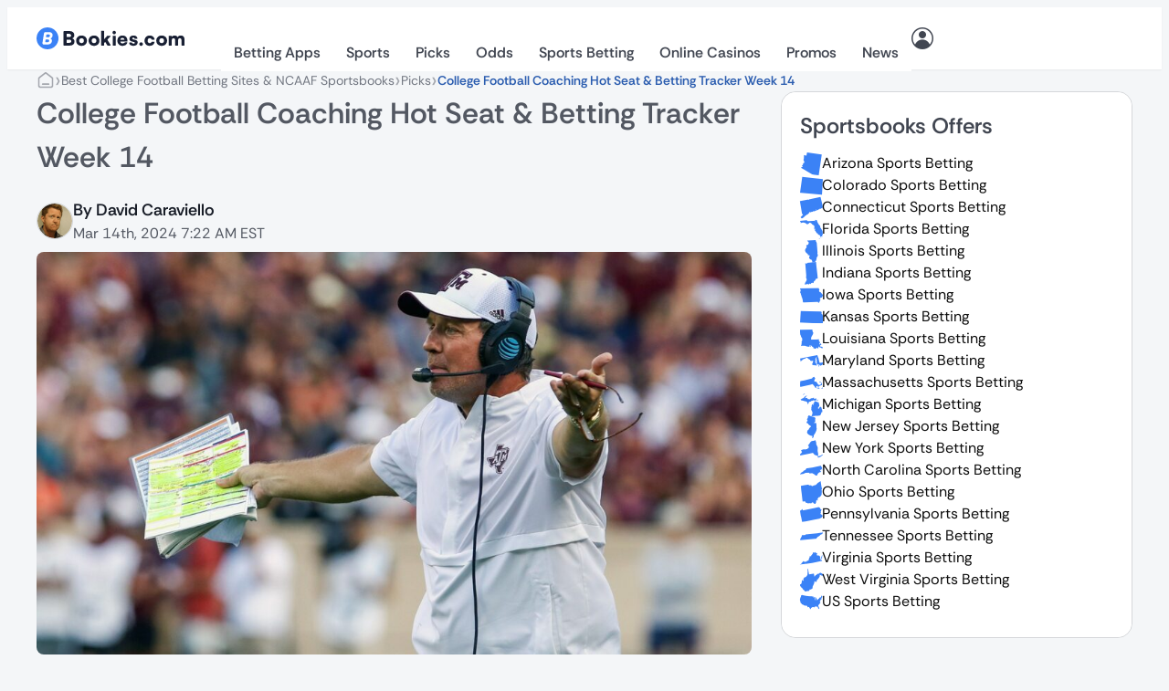

--- FILE ---
content_type: text/html; charset=UTF-8
request_url: https://bookies.com/college-football/picks/college-football-coaching-hot-seat-betting-tracker-week-14
body_size: 58514
content:
<!doctype html><html lang="en"><head><meta charset="UTF-8"><script>if(navigator.userAgent.match(/MSIE|Internet Explorer/i)||navigator.userAgent.match(/Trident\/7\..*?rv:11/i)){var href=document.location.href;if(!href.match(/[?&]nowprocket/)){if(href.indexOf("?")==-1){if(href.indexOf("#")==-1){document.location.href=href+"?nowprocket=1"}else{document.location.href=href.replace("#","?nowprocket=1#")}}else{if(href.indexOf("#")==-1){document.location.href=href+"&nowprocket=1"}else{document.location.href=href.replace("#","&nowprocket=1#")}}}}</script><script>(()=>{class RocketLazyLoadScripts{constructor(){this.v="2.0.4",this.userEvents=["keydown","keyup","mousedown","mouseup","mousemove","mouseover","mouseout","touchmove","touchstart","touchend","touchcancel","wheel","click","dblclick","input"],this.attributeEvents=["onblur","onclick","oncontextmenu","ondblclick","onfocus","onmousedown","onmouseenter","onmouseleave","onmousemove","onmouseout","onmouseover","onmouseup","onmousewheel","onscroll","onsubmit"]}async t(){this.i(),this.o(),/iP(ad|hone)/.test(navigator.userAgent)&&this.h(),this.u(),this.l(this),this.m(),this.k(this),this.p(this),this._(),await Promise.all([this.R(),this.L()]),this.lastBreath=Date.now(),this.S(this),this.P(),this.D(),this.O(),this.M(),await this.C(this.delayedScripts.normal),await this.C(this.delayedScripts.defer),await this.C(this.delayedScripts.async),await this.T(),await this.F(),await this.j(),await this.A(),window.dispatchEvent(new Event("rocket-allScriptsLoaded")),this.everythingLoaded=!0,this.lastTouchEnd&&await new Promise(t=>setTimeout(t,500-Date.now()+this.lastTouchEnd)),this.I(),this.H(),this.U(),this.W()}i(){this.CSPIssue=sessionStorage.getItem("rocketCSPIssue"),document.addEventListener("securitypolicyviolation",t=>{this.CSPIssue||"script-src-elem"!==t.violatedDirective||"data"!==t.blockedURI||(this.CSPIssue=!0,sessionStorage.setItem("rocketCSPIssue",!0))},{isRocket:!0})}o(){window.addEventListener("pageshow",t=>{this.persisted=t.persisted,this.realWindowLoadedFired=!0},{isRocket:!0}),window.addEventListener("pagehide",()=>{this.onFirstUserAction=null},{isRocket:!0})}h(){let t;function e(e){t=e}window.addEventListener("touchstart",e,{isRocket:!0}),window.addEventListener("touchend",function i(o){o.changedTouches[0]&&t.changedTouches[0]&&Math.abs(o.changedTouches[0].pageX-t.changedTouches[0].pageX)<10&&Math.abs(o.changedTouches[0].pageY-t.changedTouches[0].pageY)<10&&o.timeStamp-t.timeStamp<200&&(window.removeEventListener("touchstart",e,{isRocket:!0}),window.removeEventListener("touchend",i,{isRocket:!0}),"INPUT"===o.target.tagName&&"text"===o.target.type||(o.target.dispatchEvent(new TouchEvent("touchend",{target:o.target,bubbles:!0})),o.target.dispatchEvent(new MouseEvent("mouseover",{target:o.target,bubbles:!0})),o.target.dispatchEvent(new PointerEvent("click",{target:o.target,bubbles:!0,cancelable:!0,detail:1,clientX:o.changedTouches[0].clientX,clientY:o.changedTouches[0].clientY})),event.preventDefault()))},{isRocket:!0})}q(t){this.userActionTriggered||("mousemove"!==t.type||this.firstMousemoveIgnored?"keyup"===t.type||"mouseover"===t.type||"mouseout"===t.type||(this.userActionTriggered=!0,this.onFirstUserAction&&this.onFirstUserAction()):this.firstMousemoveIgnored=!0),"click"===t.type&&t.preventDefault(),t.stopPropagation(),t.stopImmediatePropagation(),"touchstart"===this.lastEvent&&"touchend"===t.type&&(this.lastTouchEnd=Date.now()),"click"===t.type&&(this.lastTouchEnd=0),this.lastEvent=t.type,t.composedPath&&t.composedPath()[0].getRootNode()instanceof ShadowRoot&&(t.rocketTarget=t.composedPath()[0]),this.savedUserEvents.push(t)}u(){this.savedUserEvents=[],this.userEventHandler=this.q.bind(this),this.userEvents.forEach(t=>window.addEventListener(t,this.userEventHandler,{passive:!1,isRocket:!0})),document.addEventListener("visibilitychange",this.userEventHandler,{isRocket:!0})}U(){this.userEvents.forEach(t=>window.removeEventListener(t,this.userEventHandler,{passive:!1,isRocket:!0})),document.removeEventListener("visibilitychange",this.userEventHandler,{isRocket:!0}),this.savedUserEvents.forEach(t=>{(t.rocketTarget||t.target).dispatchEvent(new window[t.constructor.name](t.type,t))})}m(){const t="return false",e=Array.from(this.attributeEvents,t=>"data-rocket-"+t),i="["+this.attributeEvents.join("],[")+"]",o="[data-rocket-"+this.attributeEvents.join("],[data-rocket-")+"]",s=(e,i,o)=>{o&&o!==t&&(e.setAttribute("data-rocket-"+i,o),e["rocket"+i]=new Function("event",o),e.setAttribute(i,t))};new MutationObserver(t=>{for(const n of t)"attributes"===n.type&&(n.attributeName.startsWith("data-rocket-")||this.everythingLoaded?n.attributeName.startsWith("data-rocket-")&&this.everythingLoaded&&this.N(n.target,n.attributeName.substring(12)):s(n.target,n.attributeName,n.target.getAttribute(n.attributeName))),"childList"===n.type&&n.addedNodes.forEach(t=>{if(t.nodeType===Node.ELEMENT_NODE)if(this.everythingLoaded)for(const i of[t,...t.querySelectorAll(o)])for(const t of i.getAttributeNames())e.includes(t)&&this.N(i,t.substring(12));else for(const e of[t,...t.querySelectorAll(i)])for(const t of e.getAttributeNames())this.attributeEvents.includes(t)&&s(e,t,e.getAttribute(t))})}).observe(document,{subtree:!0,childList:!0,attributeFilter:[...this.attributeEvents,...e]})}I(){this.attributeEvents.forEach(t=>{document.querySelectorAll("[data-rocket-"+t+"]").forEach(e=>{this.N(e,t)})})}N(t,e){const i=t.getAttribute("data-rocket-"+e);i&&(t.setAttribute(e,i),t.removeAttribute("data-rocket-"+e))}k(t){Object.defineProperty(HTMLElement.prototype,"onclick",{get(){return this.rocketonclick||null},set(e){this.rocketonclick=e,this.setAttribute(t.everythingLoaded?"onclick":"data-rocket-onclick","this.rocketonclick(event)")}})}S(t){function e(e,i){let o=e[i];e[i]=null,Object.defineProperty(e,i,{get:()=>o,set(s){t.everythingLoaded?o=s:e["rocket"+i]=o=s}})}e(document,"onreadystatechange"),e(window,"onload"),e(window,"onpageshow");try{Object.defineProperty(document,"readyState",{get:()=>t.rocketReadyState,set(e){t.rocketReadyState=e},configurable:!0}),document.readyState="loading"}catch(t){console.log("WPRocket DJE readyState conflict, bypassing")}}l(t){this.originalAddEventListener=EventTarget.prototype.addEventListener,this.originalRemoveEventListener=EventTarget.prototype.removeEventListener,this.savedEventListeners=[],EventTarget.prototype.addEventListener=function(e,i,o){o&&o.isRocket||!t.B(e,this)&&!t.userEvents.includes(e)||t.B(e,this)&&!t.userActionTriggered||e.startsWith("rocket-")||t.everythingLoaded?t.originalAddEventListener.call(this,e,i,o):(t.savedEventListeners.push({target:this,remove:!1,type:e,func:i,options:o}),"mouseenter"!==e&&"mouseleave"!==e||t.originalAddEventListener.call(this,e,t.savedUserEvents.push,o))},EventTarget.prototype.removeEventListener=function(e,i,o){o&&o.isRocket||!t.B(e,this)&&!t.userEvents.includes(e)||t.B(e,this)&&!t.userActionTriggered||e.startsWith("rocket-")||t.everythingLoaded?t.originalRemoveEventListener.call(this,e,i,o):t.savedEventListeners.push({target:this,remove:!0,type:e,func:i,options:o})}}J(t,e){this.savedEventListeners=this.savedEventListeners.filter(i=>{let o=i.type,s=i.target||window;return e!==o||t!==s||(this.B(o,s)&&(i.type="rocket-"+o),this.$(i),!1)})}H(){EventTarget.prototype.addEventListener=this.originalAddEventListener,EventTarget.prototype.removeEventListener=this.originalRemoveEventListener,this.savedEventListeners.forEach(t=>this.$(t))}$(t){t.remove?this.originalRemoveEventListener.call(t.target,t.type,t.func,t.options):this.originalAddEventListener.call(t.target,t.type,t.func,t.options)}p(t){let e;function i(e){return t.everythingLoaded?e:e.split(" ").map(t=>"load"===t||t.startsWith("load.")?"rocket-jquery-load":t).join(" ")}function o(o){function s(e){const s=o.fn[e];o.fn[e]=o.fn.init.prototype[e]=function(){return this[0]===window&&t.userActionTriggered&&("string"==typeof arguments[0]||arguments[0]instanceof String?arguments[0]=i(arguments[0]):"object"==typeof arguments[0]&&Object.keys(arguments[0]).forEach(t=>{const e=arguments[0][t];delete arguments[0][t],arguments[0][i(t)]=e})),s.apply(this,arguments),this}}if(o&&o.fn&&!t.allJQueries.includes(o)){const e={DOMContentLoaded:[],"rocket-DOMContentLoaded":[]};for(const t in e)document.addEventListener(t,()=>{e[t].forEach(t=>t())},{isRocket:!0});o.fn.ready=o.fn.init.prototype.ready=function(i){function s(){parseInt(o.fn.jquery)>2?setTimeout(()=>i.bind(document)(o)):i.bind(document)(o)}return"function"==typeof i&&(t.realDomReadyFired?!t.userActionTriggered||t.fauxDomReadyFired?s():e["rocket-DOMContentLoaded"].push(s):e.DOMContentLoaded.push(s)),o([])},s("on"),s("one"),s("off"),t.allJQueries.push(o)}e=o}t.allJQueries=[],o(window.jQuery),Object.defineProperty(window,"jQuery",{get:()=>e,set(t){o(t)}})}P(){const t=new Map;document.write=document.writeln=function(e){const i=document.currentScript,o=document.createRange(),s=i.parentElement;let n=t.get(i);void 0===n&&(n=i.nextSibling,t.set(i,n));const c=document.createDocumentFragment();o.setStart(c,0),c.appendChild(o.createContextualFragment(e)),s.insertBefore(c,n)}}async R(){return new Promise(t=>{this.userActionTriggered?t():this.onFirstUserAction=t})}async L(){return new Promise(t=>{document.addEventListener("DOMContentLoaded",()=>{this.realDomReadyFired=!0,t()},{isRocket:!0})})}async j(){return this.realWindowLoadedFired?Promise.resolve():new Promise(t=>{window.addEventListener("load",t,{isRocket:!0})})}M(){this.pendingScripts=[];this.scriptsMutationObserver=new MutationObserver(t=>{for(const e of t)e.addedNodes.forEach(t=>{"SCRIPT"!==t.tagName||t.noModule||t.isWPRocket||this.pendingScripts.push({script:t,promise:new Promise(e=>{const i=()=>{const i=this.pendingScripts.findIndex(e=>e.script===t);i>=0&&this.pendingScripts.splice(i,1),e()};t.addEventListener("load",i,{isRocket:!0}),t.addEventListener("error",i,{isRocket:!0}),setTimeout(i,1e3)})})})}),this.scriptsMutationObserver.observe(document,{childList:!0,subtree:!0})}async F(){await this.X(),this.pendingScripts.length?(await this.pendingScripts[0].promise,await this.F()):this.scriptsMutationObserver.disconnect()}D(){this.delayedScripts={normal:[],async:[],defer:[]},document.querySelectorAll("script[type$=rocketlazyloadscript]").forEach(t=>{t.hasAttribute("data-rocket-src")?t.hasAttribute("async")&&!1!==t.async?this.delayedScripts.async.push(t):t.hasAttribute("defer")&&!1!==t.defer||"module"===t.getAttribute("data-rocket-type")?this.delayedScripts.defer.push(t):this.delayedScripts.normal.push(t):this.delayedScripts.normal.push(t)})}async _(){await this.L();let t=[];document.querySelectorAll("script[type$=rocketlazyloadscript][data-rocket-src]").forEach(e=>{let i=e.getAttribute("data-rocket-src");if(i&&!i.startsWith("data:")){i.startsWith("//")&&(i=location.protocol+i);try{const o=new URL(i).origin;o!==location.origin&&t.push({src:o,crossOrigin:e.crossOrigin||"module"===e.getAttribute("data-rocket-type")})}catch(t){}}}),t=[...new Map(t.map(t=>[JSON.stringify(t),t])).values()],this.Y(t,"preconnect")}async G(t){if(await this.K(),!0!==t.noModule||!("noModule"in HTMLScriptElement.prototype))return new Promise(e=>{let i;function o(){(i||t).setAttribute("data-rocket-status","executed"),e()}try{if(navigator.userAgent.includes("Firefox/")||""===navigator.vendor||this.CSPIssue)i=document.createElement("script"),[...t.attributes].forEach(t=>{let e=t.nodeName;"type"!==e&&("data-rocket-type"===e&&(e="type"),"data-rocket-src"===e&&(e="src"),i.setAttribute(e,t.nodeValue))}),t.text&&(i.text=t.text),t.nonce&&(i.nonce=t.nonce),i.hasAttribute("src")?(i.addEventListener("load",o,{isRocket:!0}),i.addEventListener("error",()=>{i.setAttribute("data-rocket-status","failed-network"),e()},{isRocket:!0}),setTimeout(()=>{i.isConnected||e()},1)):(i.text=t.text,o()),i.isWPRocket=!0,t.parentNode.replaceChild(i,t);else{const i=t.getAttribute("data-rocket-type"),s=t.getAttribute("data-rocket-src");i?(t.type=i,t.removeAttribute("data-rocket-type")):t.removeAttribute("type"),t.addEventListener("load",o,{isRocket:!0}),t.addEventListener("error",i=>{this.CSPIssue&&i.target.src.startsWith("data:")?(console.log("WPRocket: CSP fallback activated"),t.removeAttribute("src"),this.G(t).then(e)):(t.setAttribute("data-rocket-status","failed-network"),e())},{isRocket:!0}),s?(t.fetchPriority="high",t.removeAttribute("data-rocket-src"),t.src=s):t.src="data:text/javascript;base64,"+window.btoa(unescape(encodeURIComponent(t.text)))}}catch(i){t.setAttribute("data-rocket-status","failed-transform"),e()}});t.setAttribute("data-rocket-status","skipped")}async C(t){const e=t.shift();return e?(e.isConnected&&await this.G(e),this.C(t)):Promise.resolve()}O(){this.Y([...this.delayedScripts.normal,...this.delayedScripts.defer,...this.delayedScripts.async],"preload")}Y(t,e){this.trash=this.trash||[];let i=!0;var o=document.createDocumentFragment();t.forEach(t=>{const s=t.getAttribute&&t.getAttribute("data-rocket-src")||t.src;if(s&&!s.startsWith("data:")){const n=document.createElement("link");n.href=s,n.rel=e,"preconnect"!==e&&(n.as="script",n.fetchPriority=i?"high":"low"),t.getAttribute&&"module"===t.getAttribute("data-rocket-type")&&(n.crossOrigin=!0),t.crossOrigin&&(n.crossOrigin=t.crossOrigin),t.integrity&&(n.integrity=t.integrity),t.nonce&&(n.nonce=t.nonce),o.appendChild(n),this.trash.push(n),i=!1}}),document.head.appendChild(o)}W(){this.trash.forEach(t=>t.remove())}async T(){try{document.readyState="interactive"}catch(t){}this.fauxDomReadyFired=!0;try{await this.K(),this.J(document,"readystatechange"),document.dispatchEvent(new Event("rocket-readystatechange")),await this.K(),document.rocketonreadystatechange&&document.rocketonreadystatechange(),await this.K(),this.J(document,"DOMContentLoaded"),document.dispatchEvent(new Event("rocket-DOMContentLoaded")),await this.K(),this.J(window,"DOMContentLoaded"),window.dispatchEvent(new Event("rocket-DOMContentLoaded"))}catch(t){console.error(t)}}async A(){try{document.readyState="complete"}catch(t){}try{await this.K(),this.J(document,"readystatechange"),document.dispatchEvent(new Event("rocket-readystatechange")),await this.K(),document.rocketonreadystatechange&&document.rocketonreadystatechange(),await this.K(),this.J(window,"load"),window.dispatchEvent(new Event("rocket-load")),await this.K(),window.rocketonload&&window.rocketonload(),await this.K(),this.allJQueries.forEach(t=>t(window).trigger("rocket-jquery-load")),await this.K(),this.J(window,"pageshow");const t=new Event("rocket-pageshow");t.persisted=this.persisted,window.dispatchEvent(t),await this.K(),window.rocketonpageshow&&window.rocketonpageshow({persisted:this.persisted})}catch(t){console.error(t)}}async K(){Date.now()-this.lastBreath>45&&(await this.X(),this.lastBreath=Date.now())}async X(){return document.hidden?new Promise(t=>setTimeout(t)):new Promise(t=>requestAnimationFrame(t))}B(t,e){return e===document&&"readystatechange"===t||(e===document&&"DOMContentLoaded"===t||(e===window&&"DOMContentLoaded"===t||(e===window&&"load"===t||e===window&&"pageshow"===t)))}static run(){(new RocketLazyLoadScripts).t()}}RocketLazyLoadScripts.run()})();</script><meta name="viewport" content="width=device-width, initial-scale=1"><link rel="profile" href="https://gmpg.org/xfn/11"><meta name='robots' content='index, follow, max-image-preview:large, max-snippet:-1, max-video-preview:-1'/> <script type="rocketlazyloadscript" data-rocket-type="text/javascript"> window.dataLayer = window.dataLayer || [];
 window.dataLayer.push( {
 event: 'ktag',
 external_cms_user: '0',
 language_id: '48',
 site_country_version_id: '70',
 site_id: '36',
 } ) </script> <script type="text/javascript" id="ktagjs">(function(){!function(t,i){"object"==typeof exports&&"object"==typeof module?module.exports=i():"function"==typeof define&&define.amd?define([],i):"object"==typeof exports?exports.device=i():t.device=i()}(window,function(){return function(i){function a(e){if(n[e])return n[e].exports;var t=n[e]={i:e,l:!1,exports:{}};return i[e].call(t.exports,t,t.exports,a),t.l=!0,t.exports}var n={};return a.m=i,a.c=n,a.d=function(i,r,e){a.o(i,r)||Object.defineProperty(i,r,{enumerable:!0,get:e})},a.r=function(e){"undefined"!=typeof Symbol&&Symbol.toStringTag&&Object.defineProperty(e,Symbol.toStringTag,{value:"Module"}),Object.defineProperty(e,"__esModule",{value:!0})},a.t=function(i,d){if(1&d&&(i=a(i)),8&d)return i;if(4&d&&"object"==typeof i&&i&&i.__esModule)return i;var e=Object.create(null);if(a.r(e),Object.defineProperty(e,"default",{enumerable:!0,value:i}),2&d&&"string"!=typeof i)for(var t in i)a.d(e,t,function(t){return i[t]}.bind(null,t));return e},a.n=function(t){var i=t&&t.__esModule?function(){return t.default}:function(){return t};return a.d(i,"a",i),i},a.o=function(t,i){return Object.prototype.hasOwnProperty.call(t,i)},a.p="",a(a.s=0)}([function(t,i,e){t.exports=e(1)},function(g,n,e){"use strict";var _=Math.abs;function x(t,i){return-1!==t.indexOf(i)}function l(e){return x(c,e)}function s(e){return a.className.match(new RegExp(e,"i"))}function f(t){var i=null;s(t)||(i=a.className.replace(/^\s+|\s+$/g,""),a.className=i+" "+t)}function b(e){s(e)&&(a.className=a.className.replace(" "+e,""))}function p(){r.landscape()?(b("portrait"),f("landscape"),k("landscape")):(b("landscape"),f("portrait"),k("portrait")),h()}function k(t){for(var r=0;r<i.length;r++)i[r](t)}function y(t){for(var i=0;i<t.length;i++)if(r[t[i]]())return t[i];return"unknown"}function h(){r.orientation=y(["portrait","landscape"])}e.r(n);var v="function"==typeof Symbol&&"symbol"==typeof Symbol.iterator?function(e){return typeof e}:function(e){return e&&"function"==typeof Symbol&&e.constructor===Symbol&&e!==Symbol.prototype?"symbol":typeof e},t=window.device,r={},i=[];window.device=r;var a=window.document.documentElement,c=window.navigator.userAgent.toLowerCase(),d=["googletv","viera","smarttv","internet.tv","netcast","nettv","appletv","boxee","kylo","roku","dlnadoc","pov_tv","hbbtv","ce-html"];r.macos=function(){return l("mac")},r.ios=function(){return r.iphone()||r.ipod()||r.ipad()},r.iphone=function(){return!r.windows()&&l("iphone")},r.ipod=function(){return l("ipod")},r.ipad=function(){var e="MacIntel"===navigator.platform&&1<navigator.maxTouchPoints;return l("ipad")||e},r.android=function(){return!r.windows()&&l("android")},r.androidPhone=function(){return r.android()&&l("mobile")},r.androidTablet=function(){return r.android()&&!l("mobile")},r.blackberry=function(){return l("blackberry")||l("bb10")},r.blackberryPhone=function(){return r.blackberry()&&!l("tablet")},r.blackberryTablet=function(){return r.blackberry()&&l("tablet")},r.windows=function(){return l("windows")},r.windowsPhone=function(){return r.windows()&&l("phone")},r.windowsTablet=function(){return r.windows()&&l("touch")&&!r.windowsPhone()},r.fxos=function(){return(l("(mobile")||l("(tablet"))&&l(" rv:")},r.fxosPhone=function(){return r.fxos()&&l("mobile")},r.fxosTablet=function(){return r.fxos()&&l("tablet")},r.meego=function(){return l("meego")},r.cordova=function(){return window.cordova&&"file:"===location.protocol},r.nodeWebkit=function(){return"object"===v(window.process)},r.mobile=function(){return r.androidPhone()||r.iphone()||r.ipod()||r.windowsPhone()||r.blackberryPhone()||r.fxosPhone()||r.meego()},r.tablet=function(){return r.ipad()||r.androidTablet()||r.blackberryTablet()||r.windowsTablet()||r.fxosTablet()},r.desktop=function(){return!r.tablet()&&!r.mobile()},r.television=function(){for(var e=0;e<d.length;){if(l(d[e]))return!0;e++}return!1},r.portrait=function(){return screen.orientation&&Object.prototype.hasOwnProperty.call(window,"onorientationchange")?x(screen.orientation.type,"portrait"):r.ios()&&Object.prototype.hasOwnProperty.call(window,"orientation")?90!==_(window.orientation):1<window.innerHeight/window.innerWidth},r.landscape=function(){return screen.orientation&&Object.prototype.hasOwnProperty.call(window,"onorientationchange")?x(screen.orientation.type,"landscape"):r.ios()&&Object.prototype.hasOwnProperty.call(window,"orientation")?90===_(window.orientation):1>window.innerHeight/window.innerWidth},r.noConflict=function(){return window.device=t,this},r.ios()?r.ipad()?f("ios ipad tablet"):r.iphone()?f("ios iphone mobile"):r.ipod()&&f("ios ipod mobile"):r.macos()?f("macos desktop"):r.android()?r.androidTablet()?f("android tablet"):f("android mobile"):r.blackberry()?r.blackberryTablet()?f("blackberry tablet"):f("blackberry mobile"):r.windows()?r.windowsTablet()?f("windows tablet"):r.windowsPhone()?f("windows mobile"):f("windows desktop"):r.fxos()?r.fxosTablet()?f("fxos tablet"):f("fxos mobile"):r.meego()?f("meego mobile"):r.nodeWebkit()?f("node-webkit"):r.television()?f("television"):r.desktop()&&f("desktop"),r.cordova()&&f("cordova"),r.onChangeOrientation=function(e){"function"==typeof e&&i.push(e)};var u="resize";Object.prototype.hasOwnProperty.call(window,"onorientationchange")&&(u="orientationchange"),window.addEventListener?window.addEventListener(u,p,!1):window.attachEvent?window.attachEvent(u,p):window[u]=p,p(),r.type=y(["mobile","tablet","desktop"]),r.os=y(["ios","iphone","ipad","ipod","android","blackberry","macos","windows","fxos","meego","television"]),h(),n.default=r}]).default})})(),!function(){var r=Math.round,a={};!function(){"use strict";var e=a;e.detectIncognito=void 0,e.detectIncognito=function(){return new Promise(function(d,s){function l(e){d({isPrivate:e,browserName:a})}function t(t){return t===eval.toString().length}var e,i,a="Unknown";void 0!==(i=navigator.vendor)&&0===i.indexOf("Apple")&&t(37)?(a="Safari",void 0===navigator.maxTouchPoints?function(){var i=window.openDatabase,e=window.localStorage;try{i(null,null,null,null)}catch(t){return l(!0)}try{e.setItem("test","1"),e.removeItem("test")}catch(t){return l(!0)}l(!1)}():function(){var t=Math.random()+"";try{window.indexedDB.open(t,1).onupgradeneeded=function(e){var i,d,s=null===(i=e.target)||void 0===i?void 0:i.result;try{s.createObjectStore("test",{autoIncrement:!0}).put(new Blob),l(!1)}catch(t){var r=t;return t instanceof Error&&(r=null!==(d=t.message)&&void 0!==d?d:t),l("string"==typeof r&&/BlobURLs are not yet supported/.test(r))}finally{s.close(),window.indexedDB.deleteDatabase(t)}}}catch(t){return l(!1)}}()):function(){var i=navigator.vendor;return void 0!==i&&0===i.indexOf("Google")&&t(33)}()?(e=navigator.userAgent,a=e.match(/Chrome/)?void 0===navigator.brave?e.match(/Edg/)?"Edge":e.match(/OPR/)?"Opera":"Chrome":"Brave":"Chromium",void 0!==self.Promise&&void 0!==self.Promise.allSettled?navigator.webkitTemporaryStorage.queryUsageAndQuota(function(i,e){var t;l(r(e/1048576)<2*r((void 0!==(t=window).performance&&void 0!==t.performance.memory&&void 0!==t.performance.memory.jsHeapSizeLimit?performance.memory.jsHeapSizeLimit:1073741824)/1048576))},function(t){s(new Error("detectIncognito somehow failed to query storage quota: "+t.message))}):(0,window.webkitRequestFileSystem)(0,1,function(){l(!1)},function(){l(!0)})):void 0!==document.documentElement&&void 0!==document.documentElement.style.MozAppearance&&t(37)?(a="Firefox",l(void 0===navigator.serviceWorker)):void 0!==navigator.msSaveBlob&&t(39)?(a="Internet Explorer",l(void 0===window.indexedDB)):s(new Error("detectIncognito cannot determine the browser"))})}}(),detectIncognito=a.detectIncognito}(),window.ktag_data={ktag_version:"20251210",env:"prod"};try{detectIncognito().then(e=>{console.log(e.browserName,e.isPrivate?"private mode":"not private mode"),ktag_data.incognito=e.isPrivate?1:0})}catch(t){ktag_data.incognito=0}(function(){var e=Math.floor;Array.prototype.unique=function(){return Array.from(new Set(this))},window.ktag||(window.ktag={_init:!1,in_iframe:self!==top,external_pageview_id:null,page_load_event_fired:!1,collect_url:"https://ktag.kaxcdn.com/v3/prod/collect",debug:!1,utm_like:"email_sha256",utm_cookies:{},qp_data:{},cid_retry:0,ct_q:[],seen_items_initialized:!1,seen_operator_items:[],seen_operator_items_extra_data:{},validate_code:null,data_layer:{},exit_page_elem:null,reloadcid:function(){("undefined"==typeof ktag_data.ga_cid||null===ktag_data.ga_cid)&&(null!==ktag.getter.ga_cid()&&8<ktag.getter.ga_cid().length?(ktag_data.ga_cid=ktag.getter.ga_cid(),ktag.track("gacid",{ga_cid:ktag_data.ga_cid})):(++ktag.cid_retry,10>ktag.cid_retry&&setTimeout(function(){ktag.reloadcid()},400)))},log:function(...e){!0===ktag.debug&&console.log(e)},setOutput:function(e){if(!0===e)ktag.setter.localStorage("ktag_debug","true"),ktag.debug=!0;else try{window.localStorage.removeItem("ktag_debug")}catch(t){console.log(t)}},pageview:function(){if("undefined"==typeof ktag_data.pageview_id&&(ktag_data.pageview_id=ktag.getter.pv_id()),ktag.in_iframe){let e=ktag.getter.pv_frd_cn();if(1===ktag.getter.cookie(e))return ktag_data.pageview_fired=1,void ktag.setPageviewId();ktag.setter.cookie(e,1,1)}let e=ktag.helper.merge([ktag.getter.dom(),ktag.qp_data,ktag.data_layer,ktag.getter.fb(),ktag.getter.sc(),ktag.getter.sku()]);ktag.track("pageview",e,function(){ktag_data.pageview_fired=1,ktag.setPageviewId(),ktag.exit_page_elem&&"undefined"!=typeof ktag.exit_page_elem.dataset.enabled&&"1"===ktag.exit_page_elem.dataset.enabled&&(ktag.log("KTag exit page with ACLID=",ktag_data.aclid),ktag.exitclick())})},reRender:function(e){ktag.data_layer=ktag.getter.datalayer_ktag_event(),ktag.log("reRendering "+(e||"BODY")),"undefined"!=typeof e&&ktag.setPageviewId(e),"vwo"===e?(ktag.sp3.vwo(),"undefined"!=typeof ktag_data.vwo_exps&&(ktag.operatorListImpression(1,ktag_data.vwo_exps),ktag.operatorItemSeenListener(1,ktag_data.vwo_exps))):"showmore"===e?(ktag.operatorListImpression(2),ktag.operatorItemSeenListener()):(ktag.operatorListImpression(),ktag.operatorItemSeenListener()),setTimeout(function(){("vwo"===e||"showmore"===e)&&(e=""),ktag.playnowCta(),ktag.addTagEventListener(e),ktag.setOperatorItemId(e)},300)},operatorListImpression:function(e=0,t={}){setTimeout(()=>{let i=document.querySelectorAll(".operator-list");if(0<i.length){let r=[],n=[];if(i.forEach(function(d,s){if(1===e&&"undefined"!=typeof d.dataset.fired&&delete d.dataset.fired,"undefined"==typeof d.dataset.disabled){let t=d.querySelectorAll(".operator-item");if("none"!==d.style.display&&0<t.length&&("undefined"==typeof d.dataset.fired||2===e)){let e=[],i=[];t.forEach(function(r){let a=r.dataset.site_offer_id||d.dataset.site_offer_id||null;if(!r.hasAttribute("data-fired")&&(!a||!i.includes(a))){let l={listid:d.dataset.listid||"",listtype:d.dataset.listtype||"",listlocation:d.dataset.listlocation||"",listlength:d.dataset.listlength||"",parentlistid:d.dataset.parentlistid||"",version:d.dataset.version||"",operator:r.dataset.operator||"",product:r.dataset.product||"",position:r.dataset.position||"",offer:r.dataset.offer||""};r.hasAttribute("data-operator_item_id")||r.setAttribute("data-operator_item_id",ktag.helper.uuid()),r.setAttribute("data-oplist_index","oplistimp_"+(s+1).toString());let c=ktag.helper.flatten(ktag.helper.merge([r.dataset,d.dataset,l]));for(let e in"undefined"!=typeof c.fired&&delete c.fired,c)("v-"===e.substring(0,2)||"v_"===e.substring(0,2))&&delete c[e];e.push(c),"undefined"!=typeof d.dataset.listid&&""!==d.dataset.listid.trim()&&n.push(d.dataset.listid),d.setAttribute("data-fired",1),r.setAttribute("data-fired",1),a&&i.push(a)}}),e.length&&r.push(e)}}}),0<r.length){let e={};for(let t=0;t<r.length;t++)e[r[t][0].oplist_index]=r[t];this.helper.isEmpty(t)||(e=this.helper.merge([e,this.helper.flatten(t)])),ktag.log("Final oplist_flat",e),ktag.track("oplistimp",e,function(){ktag_data.oplistimp_fired=ktag_data.oplistimp_fired||[],ktag_data.oplistimp_fired=ktag_data.oplistimp_fired.concat(n).unique()})}}},0)},operatorItemSeenListener:function(e=0,t={}){if(ktag.helper.isEmptyObject(t)||(ktag.seen_operator_items_extra_data=t),0<document.querySelectorAll(".operator-item").length){document.querySelectorAll(".operator-list").forEach(function(e,t){if("undefined"==typeof e.dataset.disabled){let i=e.querySelectorAll(".operator-item");"none"!==e.style.display&&0<i.length&&i.forEach(function(e){e.setAttribute("data-oplist_index","oplistimp_"+(t+1).toString())})}}),1===e&&document.querySelectorAll(".operator-item[data-seen_item_id]").forEach(function(e){delete e.dataset.seen_item_id});let t=new IntersectionObserver(function(e){e.forEach(function(e){if(0>=e.intersectionRatio);else{let i=e.target;if(!i.hasAttribute("data-seen_item_id")){let e=i.closest(".operator-list");if("undefined"==typeof e.dataset.disabled){let r=ktag.helper.uuid();i.setAttribute("data-seen_item_id",r);let a={listid:e.dataset.listid||"",listtype:e.dataset.listtype||"",listlocation:e.dataset.listlocation||"",listlength:e.dataset.listlength||"",parentlistid:e.dataset.parentlistid||"",version:e.dataset.version||"",operator:i.dataset.operator||"",product:i.dataset.product||"",position:i.dataset.position||"",offer:i.dataset.offer||"",si_type:"oplist_item"},n=ktag.helper.flatten(ktag.helper.merge([i.dataset,e.dataset,a]));for(let e in n)("v-"===e.substring(0,2)||"v_"===e.substring(0,2))&&delete n[e];ktag.seen_operator_items.push(n),i.querySelectorAll("a.exit-page-link").forEach(function(e){if(e.hasAttribute("href")){let t=e.getAttribute("href");if(-1===t.indexOf("seen_item_id="))-1===t.indexOf("/go/")?e.setAttribute("href",t+(-1===t.indexOf("#")?"#seen_item_id="+r:"&seen_item_id="+r)):e.setAttribute("href",t+"&seen_item_id="+r);else{t=t.replace(/seen_item_id=[0-9a-f]{8}-[0-9a-f]{4}-[0-9a-f]{4}-[0-9a-f]{4}-[0-9a-f]{12}/g,""),-1===t.indexOf("/go/")?e.setAttribute("href",t+(-1===t.indexOf("#")?"#seen_item_id="+r:"&seen_item_id="+r)):e.setAttribute("href",t+"&seen_item_id="+r)}}})}}}})},{root:null,rootMargin:"0px",threshold:[0]});document.querySelectorAll(".operator-list:not([data-disabled]) .operator-item").forEach(function(e){t.observe(e)}),ktag.seen_items_initialized||(ktag.seenItemsQueueListener(),window.addEventListener("beforeunload",function(){ktag.seenItemsQueueListener(1)}),ktag.seen_items_initialized=!0)}},seenItemsQueueListener:function(e=0){if(0<ktag.seen_operator_items.length){ktag.seen_operator_items.length&&ktag.track("seenopitems",{seenopitems:ktag.seen_operator_items},function(){e?ktag.log("page unload"):ktag.log("seen item queue fired."),ktag.seen_operator_items=[]})}return setTimeout(ktag.seenItemsQueueListener,1e3)},addTagEventListener:function(e){let t="";if(void 0!==e&&(".metabet-"===e.substring(0,9)?t=e+" a":".mw-"===e.substring(0,4)?t=e+" a":t="string"==typeof e&&0<e.trim().length?e.trim()+" ":""),0<document.querySelectorAll(t+"[data-kt]").length){let e=[],i=new IntersectionObserver(function(e){e.forEach(function(e){if(0<e.intersectionRatio){let t=e.target;t.hasAttribute("data-seen_item_id")||(t.setAttribute("data-seen_item_id",ktag.helper.uuid()),ktag.seen_operator_items.push(ktag.helper.flatten(ktag.helper.merge([ktag.helper.removeSysDPs({...t.dataset}),{si_type:"cta"}]))))}})},{root:null,rootMargin:"0px",threshold:[0]});document.querySelectorAll(t+"[data-kt]").forEach(function(t){t.hasAttribute(":href")||"undefined"==typeof t.dataset.rendered&&(t.dataset.kt.match(/^cta/)&&!t.closest(".operator-item")&&(i.observe(t),e.push(ktag.helper.removeSysDPs({...t.dataset}))),t.classList.contains("metabet-board-price")||t.classList.contains("mw-exit-link")?t.addEventListener("mousedown",function(i){let e={},r=t.dataset,a=this.dataset.kt.split(":");e.ct=a[0],e=ktag.helper.removeSysDPs(ktag.helper.merge([r,e])),e.mouse_key_clicked=i.button,ktag.track(e.ct,e)}):t.addEventListener("mousedown",function(i){let e={htmlnode:i.target.nodeName},r=null,a=this.dataset.kt.split("|");for(let n in ktag.log("clicked on",i,i.target,i.target.attributes,i.target.dataset),e.clickon=i.target.dataset.clickon||"not set",-1===a[0].indexOf(":")?(e.ct=a[0],r=t.dataset):(e.ct=a[0].substring(0,a[0].lastIndexOf(":")),r=ktag.helper.merge([t.closest(a[0].substring(a[0].lastIndexOf(":")+1)).dataset,t.dataset])),"oplistclk"===e.ct&&(r=ktag.helper.merge([r,t.closest(".operator-list").dataset])),"not set"===e.clickon&&(e.clickon=r.clickon||e.clickon),e=ktag.helper.removeSysDPs(ktag.helper.merge([r,e])),e)("v-"===n.substring(0,2)||"v_"===n.substring(0,2))&&delete e[n];e.mouse_key_clicked=i.button,ktag.track(e.ct,e)}),t.setAttribute("data-rendered","1"))}),0<e.length&&ktag.track("ctaimp",{ctas:e})}},exitclick:function(){let e=document.querySelector("meta[http-equiv=refresh]");e&&e.setAttribute("content",e.getAttribute("content").replace(/&amp;/g,"&").replace("{{tracker}}",ktag_data.aclid));let t=this.helper.flatten(this.getter.datalayer_ktag_event()),i="",r=ktag.qp_data;i="undefined"!=typeof r["qp.tc"]&&"1"===r["qp.tc"]?t.dest_url_tc||t.dest_url_seo:this.getter.cookie("kax_p")?t.dest_url_ppc||t.dest_url_seo:"undefined"!=typeof ktag_data.device.type&&"mobile"===ktag_data.device.type?t.dest_url_mobile||t.dest_url_seo:t.dest_url_seo,"undefined"!=typeof r["qp.redirect"]&&"http"===r["qp.redirect"].substring(0,4)&&(i=r["qp.redirect"]);let a=function(){return("undefined"==typeof gdct_data||0!==gdct_data.exitpage_fired)&&"undefined"!=typeof window.ktag_data.pageview_id};if(!1===function(){return-1!==window.location.href.indexOf("BLOCK")&&("function"==typeof TrackBlock&&TrackBlock(),!0)}()){if(!1===a())return ktag.redirection_retried=ktag.redirection_retried||0,setTimeout(function(){++ktag.redirection_retried,ktag.exitclick()},500),!1;let e=ktag_data.aclid;i=i.replace(/[\r\n\t\s]+/g,"");let t=i.replace("{{tracker}}",e),r=ktag.helper.merge([this.getter.dom(),ktag.qp_data,this.getter.datalayer_ktag_event(),{aclid:e,dest_url:i.replace(/&amp;/g,"&")}]);ktag.track("exitclick",r,function(){let e=document.createElement("a");e.href=t.replace(/&amp;/g,"&"),e.click()})}else e&&(ktag.log("call window.stop"),window.stop())},subscribe:function(t){""===t?ktag.log("email can not be empty"):this.pushHashedData({email:t},"email subscription")},pushHashedData:function(e,t){"https:"===window.location.protocol?(async(e,t)=>{let i={ds:t};for(let r in e)e[r]&&(i[r+"_sha256"]=await ktag.helper.hash(e[r].trim().toLowerCase()));return ktag.helper.merge([i,ktag.getter.fb(),ktag.qp_data])})(e,t).then(e=>{ktag.track("udc",e),ktag.log("data pushed",e)}):ktag.log("unsupported protocol, must be https")},brandCompare:function(){let e={};document.querySelectorAll("input.oplist-compare-checkbox:checked").forEach(function(t){e.listid=t.closest(".operator-list").getAttribute("data-listid");const i={item_id:t.closest(".operator-item").getAttribute("data-operator_item_id"),position:t.closest(".operator-item").getAttribute("data-position")};"undefined"==typeof e.items&&(e.items=[]),e.items.push(i)}),ktag.log(e),"undefined"!=typeof e.items&&1<e.items.length&&ktag.track("brandcompare",{compare:[e],pageview_id:ktag_data.pageview_id})},playnowCta:function(){document.querySelectorAll("a.exit-page-link[data-kt]").forEach(function(e){let t=ktag.helper.uuid();e.hasAttribute("href")&&-1===e.getAttribute("href").indexOf("cta_id=")&&(e.setAttribute("data-cta_id",t),-1===e.getAttribute("href").indexOf("/go/")?e.setAttribute("href",e.getAttribute("href")+(-1===e.getAttribute("href").indexOf("#")?"#cta_id="+t:"&cta_id="+t)):e.setAttribute("href",e.getAttribute("href")+(-1===e.getAttribute("href").indexOf("#")&&-1===e.getAttribute("href").indexOf("?")?"?cta_id="+t:"&cta_id="+t)))})},setPageviewId:function(e){e=e||"",ktag.log("setPageviewId trigerred",e),"showmore"===e&&(e=""),"undefined"!=typeof ktag_data.pageview_id&&document.querySelectorAll((""===e?"":e+" ")+"a.exit-page-link").forEach(function(e){ktag.log(e,"for setting pageviewid"),e.getAttribute("href")&&(-1===e.getAttribute("href").indexOf("/go/")?-1===e.getAttribute("href").indexOf("pageview_id=")&&e.setAttribute("href",e.getAttribute("href")+(-1===e.getAttribute("href").indexOf("#")?"#pageview_id="+ktag_data.pageview_id:"&pageview_id="+ktag_data.pageview_id)):(-1===e.getAttribute("href").indexOf("?")?e.setAttribute("href",e.getAttribute("href").replace(/#/,"?").replace("#","&")):e.setAttribute("href",e.getAttribute("href").replace("#","&")),-1===e.getAttribute("href").indexOf("pageview_id=")&&e.setAttribute("href",e.getAttribute("href")+(-1===e.getAttribute("href").indexOf("?")?"?":"&")+"pageview_id="+ktag_data.pageview_id),ktag.data_layer.content_funnel&&-1===e.getAttribute("href").indexOf("funnel=")&&e.setAttribute("href",e.getAttribute("href")+(-1===e.getAttribute("href").indexOf("?")?"?":"&")+"funnel="+ktag.data_layer.content_funnel)))})},setOperatorItemId:function(e){let t="";e!==void 0&&(t=e+" "),document.querySelectorAll(t+".operator-list:not([data-disabled]) .operator-item").forEach(function(e){e.hasAttribute("data-operator_item_id")||e.setAttribute("data-operator_item_id",ktag.helper.uuid())}),document.querySelectorAll(t+".operator-list:not([data-disabled]) .operator-item a.exit-page-link").forEach(function(e){e.hasAttribute("href")&&-1===e.getAttribute("href").indexOf("operator_item_id=")&&e.setAttribute("href",e.getAttribute("href")+"&operator_item_id="+e.closest(".operator-item").getAttribute("data-operator_item_id"))})},queueEvent:function(e,t){ktag.ct_q.push({ct:e,data:t})},fireQueueEvent:function(){if(0<ktag.ct_q.length)for(;ktag.ct_q.length;){let t=ktag.ct_q.shift();ktag.track(t.ct,t.data)}return setTimeout(ktag.fireQueueEvent,500)},init:async function(){if(await ktag.setter.clientHints(),"https:"!==location.protocol&&"http:"!==location.protocol)return void ktag.log("not live env, stopped initialise");if(!this._init){ktag._init=!0,ktag.external_pageview_id=ktag.getter.resolve_external_pageview_id(),null==ktag.getter.ga_cid()&&setTimeout(ktag.reloadcid,500),ktag.debug="dev"===ktag_data.env||"true"===ktag.getter.localStorage("ktag_debug")||ktag.debug,ktag_data.g_uuid=ktag.getter.g_uuid(),ktag_data.g_sid=ktag.getter.g_sid(),ktag_data.ga_cid=ktag.getter.ga_cid(),ktag.qp_data=ktag.getter.qp(),ktag.qp_data.hasOwnProperty("qp.validate_code")&&ktag.validate(ktag.qp_data["qp.validate_code"]),ktag_data.dom_url=""+ktag.helper.cleanseUrl(ktag.in_iframe?window.location.ancestorOrigins[0]||document.referrer:document.URL),ktag.in_iframe&&"undefined"!=typeof extraData&&"undefined"!=typeof extraData.topUrl&&(ktag_data.dom_url=extraData.topUrl),ktag_data.dom_url=ktag.getter.resolve_dom_url(),ktag_data.dom_url_clean=ktag.helper.cleanUrl(ktag_data.dom_url),ktag_data.referrer_url=ktag.getter.resolve_referrer_url(),ktag_data.referrer_url_clean=ktag.helper.cleanUrl(ktag_data.referrer_url),ktag_data.ai_referrer=ktag.helper.isAIReferrer(ktag_data),ktag_data.ai_ua=ktag.helper.isAIUserAgent(window.navigator.userAgent),ktag.getter.device(),ktag.getter.cohort();try{detectIncognito().then(e=>{e.isPrivate&&(ktag_data.incognito=1)})}catch(t){ktag_data.incognito=0}-1===location.hash.indexOf("#validator")?-1===location.hash.indexOf("#novalidator")?ktag.getter.cookie("validate_code")&&(ktag.validate_code=ktag.getter.cookie("validate_code")):ktag.validate(!1):ktag.validate(!0),ktag.is_page404(),ktag.exit_page_elem=document.querySelector(".play-now-exit"),ktag.exit_page_elem&&(ktag_data.aclid=ktag.getter.aclid(16)),ktag.onPageLoaded()}},onPageLoaded:function(){return"undefined"==typeof ktag_data.incognito?(ktag.log("incognito in processing, keep waiting..."),setTimeout(function(){ktag.onPageLoaded()},500)):void(ktag.log("onPageLoaded call",document.location.href,"ktag.page_load_event_fired",ktag.page_load_event_fired),!ktag.page_load_event_fired&&(ktag.data_layer=ktag.getter.datalayer_ktag_event(),ktag.sp3.cf(),ktag.page_load_event_fired=!0,ktag.setter.sessionCookie("ktag_version",ktag_data.ktag_version),ktag.setter.referrerPolicy(),ktag.pageview(),ktag.setOperatorItemId(),ktag.playnowCta(),ktag.operatorListImpression(),ktag.addTagEventListener(),ktag.operatorItemSeenListener()))},sp3:{cf:function(){if(null!=ktag.getter.cookie("ab_test_data"))try{let e=[];JSON.parse(ktag.getter.cookie("ab_test_data")).forEach(t=>{t.exp_driver="cf",e.push(t)}),ktag_data.vwo_exps=e}catch(t){console.log("extract AB test data failed")}},vwo:function(){let e="undefined"==typeof ktag_data.vwo_exps?[]:ktag_data.vwo_exps;if("undefined"!=typeof window._vwo_exp)for(let t in window._vwo_exp){let i=window._vwo_exp[t];!0===i.ready&&"undefined"!=typeof i.combination_chosen&&e.push({var_id:i.combination_chosen,var_name:i.comb_n[i.combination_chosen],exp_id:t,exp_name:i.name,exp_driver:"vwo"})}0!==e.length&&(ktag_data.vwo_exps=e)}},validate:function(e){if(e){!0===e?!ktag.getter.cookie("validate_code")&&ktag.setter.sessionCookie("validate_code",ktag.getter.aclid(6)):ktag.setter.sessionCookie("validate_code",e),ktag.validate_code=ktag.getter.cookie("validate_code");let t="<div id=\"validator-code\" style=\"z-index: 2147483647; position: absolute; top: 100px; display:flex; justify-content: center; align-items: center; width: 100%;\">";t+="<div style=\"padding: 8px 35px; font-size: 30px; color: white; border: 10px solid green; background-color: black\">"+ktag.validate_code+"</div></div>",document.querySelector("body").insertAdjacentHTML("afterend",t),setTimeout(function(){document.querySelector("#validator-code").remove()},8e3),console.log("validator track code = ",ktag.validate_code)}else ktag.setter.cookie("validate_code",null,-1,"d"),ktag.validate_code=null},track:function(e,t,i){if("https:"!==location.protocol&&"http:"!==location.protocol)return void ktag.log("not live env, stopped");if(this.helper.isEmptyObject(t))return;if("pageview"!==e&&("undefined"==typeof ktag_data.pageview_fired||1!=ktag_data.pageview_fired))return void setTimeout(()=>{ktag.track(e,t,i)},50);let r=this.helper.merge([ktag_data,t,{ct:e},{client_ts:new Date().getTime(),client_ts_utc:new Date().toISOString()}]);"brandcompare"===e&&(r=this.helper.merge([t,{ct:e},{client_ts:new Date().getTime(),client_ts_utc:new Date().toISOString()}])),r=this.helper.flatten(r),r.client_event_id=this.helper.uuid(),ktag.log("ktag data sending "+r.ct,r),"function"!=typeof i&&(i=function(){}),this.sender(this.collect_url,JSON.stringify(r),i),this.validate_code&&(r.validate_code=this.validate_code,ktag.log("tracking",r),this.sender("https://validator.kaxmedia.net/api/store",JSON.stringify(r))),["pageview","oplistimp","oplistclk","exitclick","seenopitems","subscribe","cta","gacid","jackpot_banner","like","promo","brandcompare","udc"].includes(e)||ktag.log("ct warning : "+e+" is not predefined collect type.")},is_page404:function(){null!==document.querySelector("#kt_page_404")&&(ktag_data.page_404=1)},getter:{g_uuid:function(){let e=ktag.getter.cookie("g_uuid");return null===e||36!==e.toString().length?(e=ktag.helper.uuid(),ktag.setter.cookie("g_uuid",e,365,"d")):ktag.setter.cookie("g_uuid",e,365,"d"),e},g_sid:function(){let e=ktag.getter.cookie("g_sid");return null===e?(e=new Date().getTime()+"."+Math.random().toString(36).substring(5),ktag.setter.cookie("g_sid",e,30,"m")):ktag.setter.cookie("g_sid",e,30,"m"),e},pv_id:function(){if(!ktag.in_iframe)return ktag.helper.uuid();let e=(ktag.external_pageview_id?ktag.external_pageview_id+"_":"")+"pv_id",t=ktag.getter.cookie(e);return(null==t||36!==t.toString().length)&&(t=ktag.helper.uuid()),ktag.setter.cookie(e,t,1),t},pv_frd_cn:function(){return(ktag.external_pageview_id?ktag.external_pageview_id+"_":"")+"pv_frd"},datalayer_ktag_event:function(){let e={};return window.dataLayer&&window.dataLayer.forEach(function(t){"undefined"!=typeof t.event&&"ktag"===t.event&&(e=Object.assign(e,t))}),e.event&&delete e.event,e},device:function(){ktag_data.device=window.device?{os:window.device.os,type:window.device.type}:{},null==ktag.getter.cookie("g_device")&&ktag.setter.sessionCookie("g_device",ktag_data.device.os+"|"+ktag_data.device.type)},cohort:function(){let e=function(e,t){return"mobile"===e?"ios"===t||"iphone"===t?[1,"MOBILE_IOS"]:[2,"MOBILE_ANDROID"]:"desktop"===e?[3,"DESKTOP"]:"tablet"===e?[4,"TABLET"]:[0,"NO_COHORT"]};if("undefined"!=typeof ktag_data.device.type){let i=e(ktag_data.device.type,ktag_data.device.os);ktag_data.cohort_id=i[0],ktag_data.cohort_name=i[1]}else ktag_data.cohort_id=0,ktag_data.cohort_name="NO_COHORT";ktag.setter.cookie("cohort_id",ktag_data.cohort_id,365,"d"),ktag.setter.localStorage("cohort_id",ktag_data.cohort_id)},first_landed_url:function(){let e=null;try{let t;(t=document.cookie.match(/(^| )(first_landed_url)=([^;]*)(;|$)/))&&(e=t[3])}catch(e){}return e||(e=""+document.URL),ktag.setter.cookie("first_landed_url",e,30,"m"),e},ga_cid:function(){let e=ktag.getter.cookie("_ga");return null===e?null:e.substring(e.lastIndexOf(".",11)+1)},fb:function(){let e={};return["_fbc","_fbp"].forEach(function(t){let i=ktag.getter.cookie(t);null!==i&&(e[t]=i)}),e},sc:function(){let e={};return["_scid","g_sccid"].forEach(function(t){let i=ktag.getter.cookie(t);null!==i&&(e[t]=i)}),e},lh:function(){let e=""+location.hostname,t=e.split("."),i=/\.co\.|\.com\.|\.org\.|\.edu\.|\.net\.|\.asn\./.test(e)?3:2;return t.splice(t.length-i,i).join(".")},dom:function(){let e=document||{},t=location||{},i={};return i["dom.referrer"]=""+document.referrer,i["dom.title"]=""+(e.title||""),i["dom.domain"]=""+t.hostname,i["dom.ua"]=""+window.navigator.userAgent,i["dom.lang"]=""+window.navigator.language,i["dom.query_string"]=""+ktag.helper.cleanseUrl((""+t.search).substring(1)),i["dom.hash"]=(""+t.hash).substring(1),i["dom.pathname"]=""+t.pathname,ktag_data.dom_title=i["dom.title"],i},qp:function(){let e=location.search+(location.hash+"").replace(/#/g,"&").replace(/\?/,"&");if(o={},1<e.length){let t=e.substring(1).split("&");for(e=0;e<t.length;e++){let i=t[e].split("=");1<i.length&&(o["qp."+i[0]]=decodeURIComponent(i[1]),"ppc"===i[0]&&"y"===i[1]&&(o["qp.lpurl"]=window.location.origin+window.location.pathname),"ScCid"===i[0]&&ktag.setter.cookie("g_sccid",i[1],7,"d"))}}return ktag.setter.utmParams(o)||{}},utm_cookies:function(){let e=document.cookie.split(";"),t=new RegExp("^g?_utm_|"+ktag.utm_like);e.forEach(function(i){let e=i.trim().split("=")||[];2===e.length&&t.test(e[0])&&(ktag.utm_cookies[e[0].replace(/^g?_/,"")]=e[1])})},meta:function(){let e,t,i=document.getElementsByTagName("meta"),r={};for(e=0;e<i.length;e++){try{t=i[e].name||i[e].getAttribute("property")||""}catch(i){t=""}""!==t&&(r["meta."+t]=i[e].content)}return r},cookie:function(e){let t;try{let i,r=new RegExp("(^| )("+e+")=([^;]*)(;|$)");t=(i=document.cookie.match(r))?i[3]:null}catch(e){t=null}return t},localStorage:function(e){let i,r=window.localStorage;if(i="undefined"!=typeof r&&r.hasOwnProperty(e)?r.getItem(e):null,null==i)return i;try{let a=JSON.parse(i);"object"==typeof a&&"qp."===e.substring(0,3)&&a.hasOwnProperty("t")&&(ktag.helper.expired(a.t)?(i=null,r.removeItem(e)):i=a.v)}catch(t){r.removeItem(e),i=null}return i},aclid:function(e){let t="0123456789ABCDEFGHIJKLMNOPQRSTUVWXYZ",r="";for(let a=e;0<a;--a)r+=t[Math.round(ktag.getter.random()*(t.length-1))];return r},random:function(){if(window.crypto&&window.crypto.getRandomValues){const t=window.crypto.getRandomValues(new Int8Array(1))[0]/100;return t-e(t)}return Math.random()},resolve_dom_url:function(){return ktag.in_iframe&&"undefined"!=typeof extraData&&"undefined"!=typeof extraData.topUrl?extraData.topUrl:""+(ktag.in_iframe?window.location.ancestorOrigins[0]||document.referrer:document.URL)},resolve_referrer_url:function(){let e="";if(ktag.qp_data.hasOwnProperty("qp.k_referrer"))e+=decodeURIComponent(ktag.qp_data["qp.k_referrer"]);else try{e+=decodeURIComponent(ktag.in_iframe?"undefined"!=typeof extraData&&"undefined"!=typeof extraData.referrer?extraData.referrer:window.top.document.referrer:document.referrer)}catch{e+=decodeURIComponent(document.referrer)}return e},resolve_external_pageview_id:function(){return"undefined"!=typeof extraData&&"undefined"!=typeof extraData.pageId&&extraData.pageId?extraData.pageId:""},sku:function(){try{return JSON.parse(decodeURIComponent(ktag.getter.cookie("g_sku")||"{}"))}catch(t){return{}}}},setter:{cookie:function(e,t,i,r){let a=new Date;"undefined"==typeof r?r="d":"m"!==r&&"d"!==r&&(r="d"),"d"===r?a.setTime(a.getTime()+1e3*(86400*i)):a.setTime(a.getTime()+1e3*(60*i));let n=ktag.getter.lh(),s=e+"="+encodeURI(t)+"; domain="+n+"; path=/; expires="+a.toGMTString()+";";ktag.in_iframe&&(s+=" SameSite=None; Secure;"),document.cookie=s},sessionCookie:function(e,t){let i=ktag.getter.lh(),r=e+"="+encodeURI(t)+"; domain="+i+"; path=/;";ktag.in_iframe&&(r+=" SameSite=None; Secure;"),document.cookie=r},localStorage:function(e,t,i,r){let a=window.localStorage;if(i===void 0||r===void 0)try{a.setItem(e,t)}catch(e){}else{let n=new Date;"m"!==r&&"d"!==r&&(r="d"),(isNaN(i)||null===i)&&(i=30),"d"===r?n.setTime(n.getTime()+1e3*(86400*i)):n.setTime(n.getTime()+1e3*(60*i));let d={v:t,t:n.getTime()};try{a.setItem(e,JSON.stringify(d))}catch(e){}}},referrerPolicy:function(){"undefined"!=typeof ktag_data.external_cms_user&&0===ktag_data.external_cms_user&&document.querySelectorAll("a.exit-page-link").forEach(function(e){e.getAttribute("referrerpolicy")||e.setAttribute("referrerpolicy","origin-when-cross-origin")})},clientHints:async function(){ktag_data.ch=[{support:!0,ua:window.navigator.userAgent,dpr:ktag.helper.getDevicePixelRatio(),screen_width:window.screen.width,screen_height:window.screen.height}];try{let e=await navigator.userAgentData.getHighEntropyValues(["architecture","bitness","model","platform","platformVersion","fullVersionList"]);ktag_data.ch[0]={...ktag_data.ch[0],...{architecture:e.architecture,bitness:e.bitness,fullVersionList:e.fullVersionList,mobile:e.mobile,model:e.model,platform:e.platform,platformVersion:e.platformVersion,deviceMemory:window.navigator.deviceMemory,downlink:window.navigator.connection.downlink,ect:window.navigator.connection.effectiveType,rtt:window.navigator.connection.rtt,saveData:window.navigator.connection.saveData}}}catch(e){ktag_data.ch[0].support=!1}ktag_data.ch[0]={...ktag_data.ch[0],...{prefersColorScheme:window.matchMedia("(prefers-color-scheme)").matches,prefersReducedMotion:window.matchMedia("(prefers-reduced-motion)").matches,prefersContrast:window.matchMedia("(prefers-contrast)").matches,prefersReducedData:window.matchMedia("(prefers-reduced-data)").matches,forcedColors:window.matchMedia("(forced-colors)").matches}}},utmParams:function(e){ktag.getter.utm_cookies();let t=new RegExp("^utm_|"+ktag.utm_like),r=!1;for(let a in e){let i=a.replace(/^qp./,"");if(t.test(i)){let t=ktag.utm_cookies[i]||null;e[a]!==t&&(r=!0,ktag.utm_cookies[i]=e[a],ktag.setter.cookie("g_"+i,e[a],30,"d"))}}for(let t in ktag.utm_cookies){let i="qp."+t;if(!e.hasOwnProperty(i)){if(!r){e[i]=ktag.utm_cookies[t];continue}ktag.log("Removing g_"+t+" cookie"),ktag.setter.cookie("g_"+t,null,-1,"d")}}return e}},helper:{merge:function(e){let r={};for(let t in e)if("object"==typeof e[t]&&!this.isEmptyObject(e[t]))for(let i in e[t])r[i]=e[t][i];return r},expired:function(e){return e<new Date().getTime()},hasOwn:function(e,t){return null!=e&&Object.prototype.hasOwnProperty.call(e,t)},isEmptyObject:function(e){return 0===Object.keys(e).length},hash:async function(e){const t=new TextEncoder().encode(e),i=await window.crypto.subtle.digest("SHA-256",t),r=Array.from(new Uint8Array(i)),a=r.map(e=>e.toString(16).padStart(2,"0")).join("");return a},camelCaseToUnderscore:function(e){return e.replace(/([a-z])([A-Z])/g,"$1_$2").toLowerCase()},isEmpty:function(e){let i=this.typeOf(e);return"number"===i?isNaN(e):"boolean"!==i&&("string"===i?0===e.length:this.isEmptyObject(e))},typeOf:function(t){return{}.toString.call(t).match(/\s([a-zA-Z]+)/)[1].toLowerCase()},flatten:function(e){function t(e,r){if(Object(e)!==e||e instanceof Array)i[r]=e;else if(ktag.helper.isEmptyObject(e));else for(let i in e){let a=ktag.helper.camelCaseToUnderscore(i.replace(".","_"));t(e[i],r?r+"_"+a:a)}}let i={};return t(e,""),i},uuid:function(){let t=Date.now();return"undefined"!=typeof performance&&"function"==typeof performance.now&&(t+=performance.now()),"xxxxxxxx-xxxx-4xxx-yxxx-xxxxxxxxxxxx".replace(/[xy]/g,function(i){let a=0|(t+16*Math.random())%16;return t=e(t/16),("x"===i?a:8|3&a).toString(16)})},encodeURIData:function(e){return void 0===e||null===e||""===e?"":encodeURIComponent(e)},cleanseUrl:function(e){return-1===e.indexOf("?")?e:[e.substring(0,e.indexOf("?")),e.substring(e.indexOf("?")+1).replace(/\?/ig,"&")].join("?")},cleanUrl:function(e){if(""===e)return e;let t;return-1===e.indexOf("?")?-1===e.indexOf("#")?t=e:t=e.substring(0,e.indexOf("#")):(t=e.substring(0,e.indexOf("?")),-1!==t.indexOf("#")&&(t=t.substring(0,t.indexOf("#")))),"/"===t.substring(t.length-1,t.length)&&(t=t.substring(0,t.length-1)),t},getDevicePixelRatio:function(){let e,t=-1<navigator.userAgent.toLowerCase().indexOf("firefox");if(window.devicePixelRatio!==void 0&&!t)return window.devicePixelRatio;if(window.matchMedia){if(e="(-webkit-min-device-pixel-ratio: 1.5),(min--moz-device-pixel-ratio: 1.5),                                      (-o-min-device-pixel-ratio: 3/2),(min-resolution: 1.5dppx)",window.matchMedia(e).matches)return 1.5;if(e="(-webkit-min-device-pixel-ratio: 2),(min--moz-device-pixel-ratio: 2),                                      (-o-min-device-pixel-ratio: 2/1),(min-resolution: 2dppx)",window.matchMedia(e).matches)return 2;if(e="(-webkit-min-device-pixel-ratio: 0.75),(min--moz-device-pixel-ratio: 0.75),                                      (-o-min-device-pixel-ratio: 3/4),(min-resolution: 0.75dppx)",window.matchMedia(e).matches)return .7}else return 1},removeSysDPs:function(e){return["rendered","fired","kt"].forEach(function(t){e.hasOwnProperty(t)&&delete e[t]}),e},isHomePage:function(e){let t=new RegExp(location.host+"(/([a-zA-Z]){0,2})?$");return t.test(e)},isAIReferrer:function(e){return["chat.openai.com","bard.google.com","gemini.google.com","claude.ai","copilot.microsoft.com","you.com","perplexity.ai","chatgpt.com"].some(t=>e.referrer_url.includes(t))||""===e.referrer_url&&!ktag.helper.isHomePage(e.dom_url)},isAIUserAgent:function(e){return["BingPreview","GPTBot","Google-Extended","Claude-Web","Anthropic"].some(t=>e.includes(t))}},sender:function(e,t,i){let r=function(e,t){let r=!1,a="onload"in new XMLHttpRequest;if(a)try{let a=new XMLHttpRequest;a.open("POST",e,!0),a.setRequestHeader("Content-Type","application/json"),a.setRequestHeader("Cache-Control","no-cache, no-store, must-revalidate"),a.setRequestHeader("Cache-Control","max-age=0"),a.setRequestHeader("Expires","0"),a.setRequestHeader("Expires","Tue, 01 Jan 1980 1:00:00 GMT"),a.setRequestHeader("Pragma","no-cache"),a.send(t),a.onreadystatechange=function(){if(4===a.readyState){if(200!==a.status)return r;r=!0,4===a.readyState&&200===a.status&&"function"==typeof i&&i()}}}catch(t){}else try{let i=new XDomainRequest;i.open("POST",e),setTimeout(function(){i.send(t)},0),i.onerror=function(){return r},i.onload=function(){r=!0}}catch(t){}return r};try{r(e,t)}catch(t){}}}),/complete|interactive|loaded/.test(document.readyState)?ktag.init():document.addEventListener("DOMContentLoaded",ktag.init,!1)})();</script><title>College Football Coaching Hot Seat &amp; Betting Tracker Week 14 - Bookies.com</title><link rel="preload" data-rocket-preload as="image" href="https://bookies.com/wp-content/uploads/2025/03/72ac4ef091-1024x576.jpeg" imagesrcset="https://bookies.com/wp-content/uploads/2025/03/72ac4ef091-1024x576.jpeg 1024w, https://bookies.com/wp-content/uploads/2025/03/72ac4ef091-300x169.jpeg 300w, https://bookies.com/wp-content/uploads/2025/03/72ac4ef091-150x84.jpeg 150w, https://bookies.com/wp-content/uploads/2025/03/72ac4ef091-768x432.jpeg 768w, https://bookies.com/wp-content/uploads/2025/03/72ac4ef091-1536x864.jpeg 1536w, https://bookies.com/wp-content/uploads/2025/03/72ac4ef091.jpeg 1600w" imagesizes="(max-width: 1024px) 100vw, 1024px" fetchpriority="high"><link rel="canonical" href="https://bookies.com/college-football/picks/college-football-coaching-hot-seat-betting-tracker-week-14"/><meta property="og:locale" content="en_US"/><meta property="og:type" content="article"/><meta property="og:title" content="College Football Coaching Hot Seat &amp; Betting Tracker Week 14"/><meta property="og:description" content="Which top college football coaches are on the hot seat and should you bet on things to get cooler? Or hotter?"/><meta property="og:url" content="https://bookies.com/college-football/picks/college-football-coaching-hot-seat-betting-tracker-week-14"/><meta property="og:site_name" content="Bookies.com"/><meta property="article:modified_time" content="2024-03-14T07:22:13+00:00"/><meta property="og:image" content="https://bookies.com/wp-content/uploads/2025/03/72ac4ef091.jpeg"/><meta property="og:image:width" content="1600"/><meta property="og:image:height" content="900"/><meta property="og:image:type" content="image/jpeg"/><meta name="twitter:card" content="summary_large_image"/><meta name="twitter:label1" content="Est. reading time"/><meta name="twitter:data1" content="4 minutes"/><link rel="preload" href="https://bookies.com/wp-content/themes/rgbcode/build/fonts/RethinkSans.woff2" as="font" type="font/woff2" crossorigin/><link rel="preload" href="https://bookies.com/wp-content/themes/rgbcode/build/fonts/Archivo.woff2" as="font" type="font/woff2" crossorigin/><link rel="preload" href="https://bookies.com/wp-content/themes/rgbcode/build/fonts/bdc-icons.woff2" as="font" type="font/woff2" crossorigin/><link rel="alternate" title="oEmbed (JSON)" type="application/json+oembed" href="https://bookies.com/wp-json/oembed/1.0/embed?url=https%3A%2F%2Fbookies.com%2Fcollege-football%2Fpicks%2Fcollege-football-coaching-hot-seat-betting-tracker-week-14"/><link rel="alternate" title="oEmbed (XML)" type="text/xml+oembed" href="https://bookies.com/wp-json/oembed/1.0/embed?url=https%3A%2F%2Fbookies.com%2Fcollege-football%2Fpicks%2Fcollege-football-coaching-hot-seat-betting-tracker-week-14&#038;format=xml"/><style id="rgbc-critical-inline-css">*,:before,:after{box-sizing:border-box}*{-webkit-tap-highlight-color:rgba(0,0,0,0)}html{overflow-x:hidden}body{position:relative}:is(html,body,div,span,applet,object,iframe,h1,h2,h3,h4,h5,h6,p,blockquote,pre,a,abbr,acronym,address,big,cite,code,del,dfn,em,img,ins,kbd,q,s,samp,small,strike,strong,sub,sup,tt,var,b,u,i,center,dl,dt,dd,ol,ul,li,fieldset,form,label,legend,table,caption,tbody,tfoot,thead,tr,th,td,article,aside,canvas,details,embed,figure,figcaption,footer,header,hgroup,menu,nav,output,ruby,section,summary,time,mark,audio,video){margin:0;padding:0;border:0;font-size:100%}:is(article,aside,details,figcaption,figure,footer,header,hgroup,menu,nav,section,main){display:block}table{border-collapse:collapse;border-width:0;padding:0;margin:0}:is(input,textarea,select){color:#333;border-radius:0;-webkit-appearance:none}select{font-family:"Rethink Sans","sans-serif"}:is(input[type=button],input[type=submit],button){cursor:pointer;-webkit-appearance:none}td{padding:0;margin:0}form{padding:0;margin:0}a{color:inherit}:is(b,strong){font-weight:600}img{height:auto;max-width:100%}@font-face{font-family:"Inter";font-style:normal;font-weight:100 900;src:url(/wp-content/themes/rgbcode/build/fonts/Inter.woff2) format("woff2 supports variations"),url(/wp-content/themes/rgbcode/build/fonts/Inter.woff2) format("woff2-variations");font-display:swap}@font-face{font-family:"Rethink Sans";font-style:normal;font-weight:100 900;src:url(/wp-content/themes/rgbcode/build/fonts/RethinkSans.woff2) format("woff2 supports variations"),url(/wp-content/themes/rgbcode/build/fonts/RethinkSans.woff2) format("woff2-variations");font-display:swap}@font-face{font-family:"Archivo";font-style:normal;font-weight:100 900;src:url(/wp-content/themes/rgbcode/build/fonts/Archivo.woff2) format("woff2 supports variations"),url(/wp-content/themes/rgbcode/build/fonts/Archivo.woff2) format("woff2-variations");font-display:swap}@font-face{font-family:"bdc-icons";font-style:normal;font-weight:400;src:url(/wp-content/themes/rgbcode/build/fonts/bdc-icons.woff2) format("woff2");font-display:swap}[class*=bdc-icon-]{speak:none;-webkit-font-smoothing:antialiased;-moz-osx-font-smoothing:grayscale;font-family:bdc-icons !important;font-style:normal;font-variant:normal;font-weight:400;line-height:1;text-transform:none}.bdc-icon-alabama:before{content:"啊"}.bdc-icon-alaska:before{content:"啋"}.bdc-icon-alberta:before{content:"啌"}.bdc-icon-alert:before{content:"啍"}.bdc-icon-arizona:before{content:"啎"}.bdc-icon-arkansas:before{content:"問"}.bdc-icon-betting-apps:before{content:"啐"}.bdc-icon-betting-sites:before{content:"啑"}.bdc-icon-betting-tools:before{content:"啒"}.bdc-icon-bonuses:before{content:"啓"}.bdc-icon-bookmark:before{content:"啔"}.bdc-icon-british-columbia:before{content:"啕"}.bdc-icon-calculator:before{content:"啖"}.bdc-icon-california:before{content:"啗"}.bdc-icon-check:before{content:"啘"}.bdc-icon-clock:before{content:"啙"}.bdc-icon-close:before{content:"啚"}.bdc-icon-cog:before{content:"啛"}.bdc-icon-colorado:before{content:"啜"}.bdc-icon-comp-license:before{content:"啝"}.bdc-icon-comp-loc:before{content:"啞"}.bdc-icon-comp-products:before{content:"啟"}.bdc-icon-comp-support:before{content:"啠"}.bdc-icon-comp-website:before{content:"啡"}.bdc-icon-connecticut:before{content:"啢"}.bdc-icon-copy-link:before{content:"啣"}.bdc-icon-daily-picks:before{content:"啤"}.bdc-icon-datepicker:before{content:"啥"}.bdc-icon-delaware:before{content:"啦"}.bdc-icon-dropdown-arrow-down:before{content:"啧"}.bdc-icon-dropdown-arrow-right:before{content:"啨"}.bdc-icon-dropdown-arrow-up:before{content:"啩"}.bdc-icon-eighteen:before{content:"啪"}.bdc-icon-facebook-social:before{content:"啫"}.bdc-icon-facebook:before{content:"啬"}.bdc-icon-fb-picks:before{content:"啭"}.bdc-icon-fire:before{content:"啮"}.bdc-icon-florida:before{content:"啯"}.bdc-icon-gamble-aware:before{content:"啰"}.bdc-icon-gamcare:before{content:"啱"}.bdc-icon-georgia:before{content:"啲"}.bdc-icon-golf:before{content:"啳"}.bdc-icon-google-social:before{content:"啴"}.bdc-icon-guides-banking-guides:before{content:"啵"}.bdc-icon-guides-betting-101:before{content:"啶"}.bdc-icon-guides-betting-strategy:before{content:"啷"}.bdc-icon-hamburger:before{content:"啸"}.bdc-icon-hawaii:before{content:"啹"}.bdc-icon-idaho:before{content:"啺"}.bdc-icon-ig-picks:before{content:"啻"}.bdc-icon-illinois:before{content:"啼"}.bdc-icon-indiana:before{content:"啽"}.bdc-icon-info:before{content:"啾"}.bdc-icon-instagram:before{content:"啿"}.bdc-icon-iowa:before{content:"喀"}.bdc-icon-kansas:before{content:"喁"}.bdc-icon-kentucky:before{content:"喂"}.bdc-icon-linkedIn:before{content:"喃"}.bdc-icon-lock-icon:before{content:"善"}.bdc-icon-lock:before{content:"喅"}.bdc-icon-logo-footer:before{content:"喆"}.bdc-icon-louisiana:before{content:"喇"}.bdc-icon-lousiana:before{content:"喈"}.bdc-icon-maine:before{content:"喉"}.bdc-icon-manitoba:before{content:"喊"}.bdc-icon-maple-leaf:before{content:"喋"}.bdc-icon-market-movers:before{content:"喌"}.bdc-icon-maryland:before{content:"喍"}.bdc-icon-massachusetts:before{content:"喎"}.bdc-icon-michigan:before{content:"喏"}.bdc-icon-minnesota:before{content:"喐"}.bdc-icon-minus:before{content:"喑"}.bdc-icon-mississippi:before{content:"喒"}.bdc-icon-missouri:before{content:"喓"}.bdc-icon-mlb:before{content:"喔"}.bdc-icon-montana:before{content:"喕"}.bdc-icon-nav-arrow-down:before{content:"喖"}.bdc-icon-nba:before{content:"喗"}.bdc-icon-ncaab:before{content:"喘"}.bdc-icon-ncaaf:before{content:"喙"}.bdc-icon-nebraska:before{content:"喚"}.bdc-icon-nevada:before{content:"喛"}.bdc-icon-new-hampshire:before{content:"喜"}.bdc-icon-new-jersey:before{content:"喝"}.bdc-icon-new-mexico:before{content:"喞"}.bdc-icon-new-york:before{content:"喟"}.bdc-icon-news:before{content:"喠"}.bdc-icon-nfl:before{content:"喡"}.bdc-icon-nhl:before{content:"喢"}.bdc-icon-nineteen-plus:before{content:"喣"}.bdc-icon-north-carolina:before{content:"喤"}.bdc-icon-north-dakota:before{content:"喥"}.bdc-icon-odds-arrow:before{content:"喦"}.bdc-icon-odds:before{content:"喧"}.bdc-icon-ohio:before{content:"喨"}.bdc-icon-oklahoma:before{content:"喩"}.bdc-icon-ontario:before{content:"喪"}.bdc-icon-oregon:before{content:"喫"}.bdc-icon-pennsylvania:before{content:"喬"}.bdc-icon-picks-backed:before{content:"喭"}.bdc-icon-picks:before{content:"單"}.bdc-icon-plus:before{content:"喯"}.bdc-icon-profile:before{content:"喰"}.bdc-icon-quebec:before{content:"喱"}.bdc-icon-rhode-island:before{content:"喲"}.bdc-icon-right-arrow:before{content:"喳"}.bdc-icon-shield:before{content:"喴"}.bdc-icon-slots:before{content:"喵"}.bdc-icon-south-carolina:before{content:"営"}.bdc-icon-south-dakota:before{content:"喷"}.bdc-icon-sports:before{content:"喸"}.bdc-icon-star-b:before{content:"喹"}.bdc-icon-star:before{content:"喺"}.bdc-icon-tennessee:before{content:"喻"}.bdc-icon-texas:before{content:"喼"}.bdc-icon-tips:before{content:"喽"}.bdc-icon-tools:before{content:"喾"}.bdc-icon-twentyone-plus:before{content:"喿"}.bdc-icon-twitter:before{content:"嗀"}.bdc-icon-ufc:before{content:"嗁"}.bdc-icon-us-country:before{content:"嗂"}.bdc-icon-used:before{content:"嗃"}.bdc-icon-user-circle:before{content:"嗄"}.bdc-icon-utah:before{content:"嗅"}.bdc-icon-verified:before{content:"嗆"}.bdc-icon-vermont:before{content:"嗇"}.bdc-icon-virginia:before{content:"嗈"}.bdc-icon-washington:before{content:"嗉"}.bdc-icon-west-virginia:before{content:"嗊"}.bdc-icon-wisconsin:before{content:"嗋"}.bdc-icon-wyoming:before{content:"嗌"}.bdc-icon-x-circle:before{content:"嗍"}.bdc-icon-x-picks:before{content:"嗎"}.bdc-icon-youtube:before{content:"嗏"}.bdc-icon-up-arrow:before{content:"喳";display:inline-block;transform:rotate(-90deg)}.bdc-icon-down-arrow:before{content:"喳";display:inline-block;transform:rotate(90deg)}.bdc-icon-nav-arrow-up:before{content:"喖";display:inline-block;transform:rotate(180deg)}.bdc-icon-left-arrow:before{content:"喳";display:inline-block;transform:rotate(180deg)}html[lang]{--color-text-primary: #181D27;--color-text-secondary: #414651;--color-text-tertiary: #535862;--color-text-quaternary: #A4A7AE;--color-text-dark-blue: #3676E0;--color-text-medium-blue: #A5C6FB;--color-text-brand-primary: #193767;--color-text-brand-secondary: #2A5CAF;--color-text-brand-tertiary: #3676E0;--color-text-primary-on-brand: #FFFFFF;--color-label: #6F6F6F;--color-text-placeholder: #717680;--color-text-black: #000000;--color-text-meta: #717680;--color-success-700: #008E3A;--color-error-700: #E83E3E;--color-bg: #F4F6F8;--color-text: #181D27;--color-border: #D5D7DA;--color-border-secondary: #E9EAEB;--color-border-brand: #3B82F6;--color-border-brand-alt: #3676E0;--color-action: #FF4444;--color-white: #FFFFFF;--color-black: #0D0D0D;--color-link-hover: #3B82F6;--color-accuracy: #00C851;--color-focus: #3B82F6;--color-province: #3B82F6;--color-bg-primary_hover: #FAFAFA;--color-bg-utility-success-100: #B0EEC9;--color-success-200: #8AE6AF;--content-width: 1440px;--color-bg: #F4F6F8;--color-white: #FFFFFF;--color-bg-primary_hover: #FAFAFA;--color-brand-bagde: #ACB1B7;--color-verified-bg: #C2D8FC;--color-promo-bg: #EBF3FE;--color-dark-blue: #3676e0;--color-odds-cta: #E8F2FC;--color-success-50: #E6FAEE;--color-error-50: #FFECEC;--color-border: #D5D7DA;--color-border-secondary: #E9EAEB;--color-error-200: #FFA9A9;--color-action: #FF4444;--color-error: #FF4444;--color-link-hover: #3B82F6;--color-focus: #3B82F6;--color-province: #3B82F6;--color-accuracy: #00C851;--color-warning: #E8AA2E;--color-percent: #99D2A6;--color-black: #0D0D0D;--color-checkbox-bg-checked: #FAFAFA;--wrapper-side-padding: 32px;--wrapper-side-padding-mobile: 1rem;--content-width: 1440px;--content-width: 1440px;background:var(--color-bg);color:var(--color-text-tertiary);font-family:"Rethink Sans","sans-serif";font-size:16px;font-weight:400;line-height:1.5;-webkit-font-smoothing:antialiased;-moz-osx-font-smoothing:grayscale;--font-size-xs: 12px;--font-size-sm: 14px;--font-size-base: 16px;--font-size-lg: 18px;--font-size-xl: 20px;--font-size-2xl: 24px;--font-size-3xl: 30px;--font-size-4xl: 36px;--font-size-5xl: 48px;--font-size-6xl: 60px;--font-size-7xl: 72px;--font-size-8xl: 96px;--font-size-9xl: 128px;--font-weight-regular: 400;--font-weight-medium: 500;--font-weight-semibold: 600;--font-weight-bold: 700;--shadow-sm: 0 1px 2px 0 rgba(10, 13, 18, 0.05);--shadow-md: 0 2px 8px rgba(0, 0, 0, 0.1);--shadow-badge: 0 2px 4px rgba(0, 0, 0, 0.1);--border-radius-sm: 4px;--border-radius-md: 8px;--border-radius-lg: 16px;--gap-sm: 0.5rem;--gap-md: 1rem;--gap-lg: 1.25rem;--gap-xl: 1.5rem;--gap-xxl: 2rem;--spacing-xs: 0.25rem;--spacing-sm: 0.75rem;--spacing-md: 1rem;--spacing-lg: 1.5rem;--spacing-xl: 2rem;--spacing-2xl: 2.5rem;--spacing-3xl: 3rem;--wrapper-side-padding: 2rem;--avatar-size: 40px;--dot-size: 10px;-webkit-text-size-adjust:none;-ms-text-size-adjust:none;scroll-behavior:smooth;margin:0 !important}html[lang]:has(body.is-menu-open){overflow:hidden}body{word-break:break-word;scroll-behavior:smooth;max-width:100vw;min-height:100vh;min-width:320px}body:not(.page-template-template-grey){background:var(--color-bg)}body.page-template-template-grey{background:var(--wp--preset--color--gray-2)}body.is-menu-open>*:not(.header):not(#wpadminbar){filter:blur(2px)}#wpadminbar{position:sticky !important;inset:0 0 auto}#wpadminbar .quicklinks{display:flex;justify-content:space-between}#wpadminbar .ab-top-menu{display:flex}#wpadminbar .ab-top-menu li{flex-shrink:0}#wpadminbar .ab-icon{overflow:hidden}#wpadminbar .ab-label{inset-inline-start:0}#wpadminbar .ab-top-secondary{flex-shrink:0}#wpadminbar li#wp-admin-bar-wp-logo .ab-icon{width:auto !important;overflow:hidden;margin:0 !important}.main{flex-grow:1}.main>*:not(.wp-block-group.has-background,.register):last-child{margin-bottom:114px}.wrapper{width:calc(100% - 2*var(--wrapper-side-padding));max-width:var(--content-width);margin:0 auto}.wrapper--no-spacing{width:100%}.wrapper .wrapper{width:100%}.btn{display:inline-flex;justify-content:center;align-items:center;background:none;border-radius:var(--border-radius-md);outline:0;border:0;cursor:pointer;color:inherit;font-family:inherit;font-size:inherit;font-weight:600;line-height:normal;text-decoration:none;text-transform:uppercase;padding:.15em .33em;transition:.15s ease}.btn:hover{text-decoration:none}.btn--inline{border-radius:0;font-weight:inherit;text-transform:none;padding:0}.btn--main{background:var(--color-text-dark-blue);color:var(--color-white)}.btn--primary{background:var(--color-text-primary);color:var(--color-white)}.btn--secondary{background:var(--color-text-secondary);color:var(--color-white)}.btn--tertiary{color:var(--color-text-secondary);border:1px solid var(--color-border)}.btn--dashed{background:#e7f2fb;border:2px dashed var(--color-text-dark-blue);color:var(--color-text-primary);font-size:16px;font-weight:700}.btn--cta{background:var(--color-text-dark-blue);color:var(--color-white);font-size:15px;padding-top:calc(.15em + 3px)}.btn--cta-modern{background:var(--color-text-brand-tertiary);color:var(--color-white);font-size:14px;padding:8px 14px;border-radius:var(--border-radius-md);text-transform:none}.btn--full-width{width:100%}.btn--with-icon{display:flex;align-items:center;justify-content:space-between}.btn--with-icon [class*=bdc-icon]{font-size:36px}.btn--with-icon:after{content:"";width:36px}.input{display:block;background:var(--color-white);border:none;border-radius:8px;outline:none;color:var(--color-text-primary);font-family:inherit;font-size:inherit;font-weight:inherit;width:100%;max-width:none;min-width:0;height:48px;padding:0 14px;margin:0}.input::-webkit-search-decoration,.input::-webkit-search-cancel-button,.input::-webkit-search-results-button,.input::-webkit-search-results-decoration{display:none}.input::-webkit-input-placeholder{color:#757575;font-weight:inherit;opacity:1}.input::-moz-placeholder{color:#757575;font-weight:inherit;opacity:1}.input:focus::-webkit-input-placeholder{opacity:0}.input:focus::-moz-placeholder{opacity:0}.textarea{min-height:6em;padding:.5em 1em;resize:none}input [type=number]::-webkit-inner-spin-button,input [type=number]::-webkit-outer-spin-button{-webkit-appearance:none;margin:0}input [type=number]{-moz-appearance:textfield}.select-odds{padding:var(--dropdown-side-padding)}.select-odds input[type=radio]{margin:0}.select-odds input[type=radio]:checked+label{background:var(--color-checkbox-bg-checked)}.select-odds--btn{width:33.3333333333%;font-size:var(--font-size-sm);line-height:1.25rem;border-top:solid 1px var(--color-border);border-bottom:solid 1px var(--color-border);color:var(--color-text-secondary);text-transform:capitalize;border-radius:0;padding:10px}.select-odds--btn:first-of-type{border:solid 1px var(--color-border);border-radius:var(--border-radius-md) 0 0 var(--border-radius-md)}.select-odds--btn:last-of-type{border:solid 1px var(--color-border);border-radius:0 var(--border-radius-md) var(--border-radius-md) 0}.field-input{display:block;font-size:var(--font-size-base);line-height:1.5;color:var(--color-text-placeholder);background-color:rgba(0,0,0,0);border:solid 1px var(--color-border);border-radius:var(--border-radius-md);width:100%;padding:8px 12px}.field-select{cursor:pointer;display:block;font-size:var(--font-size-base);line-height:1.5;color:var(--color-text-placeholder);background-color:rgba(0,0,0,0);border:solid 1px var(--color-border);border-radius:var(--border-radius-md);width:100%;padding:8px 12px}.field-select option{background:var(--color-white)}.field-select--label{position:relative}.field-select--label:has(select.hidden){display:none !important}.field-select--label .field-select--arrow{position:absolute;right:12px;top:50%;transform:translateY(-50%);pointer-events:none;display:flex;align-items:center;justify-content:center;transition:transform .15s ease}.field-select--label .field-select--arrow svg{width:16px;height:16px}:is(h1,h2,h3,h4,.h1,.h2,.h3,.h4){font-family:"Archivo","sans-serif";font-weight:600;color:var(--color-text-primary)}:is(h1,.h1){font-size:3rem;line-height:3.75rem;margin-block:0 12px}:is(h1,.h1)+*,:is(h1,.h1)+style+*{margin-top:0}:is(h2,.h2){font-size:1.5rem;line-height:2rem;margin-top:2rem;margin-bottom:1rem}:is(h2,.h2).no-decoration:after{content:none}:is(h3,.h3){font-size:1.25rem;line-height:1.875rem;margin-top:2rem;margin-bottom:1rem}:is(h4,.h4){font-size:1em;line-height:1.5;margin-top:2rem;margin-bottom:1rem}a{text-decoration:none;transition:.15s ease}a>img{transition:.15s ease}a[href^="#"] *{pointer-events:none}:where(.entry-content) .full-w{width:100%}:where(.entry-content) .wp-block-group.has-background{background:var(--color-group-bg);padding:1em}:where(.entry-content) .wp-block-group.has-background.is-style-full-width-bg{clip-path:inset(0 -100vmax);box-shadow:0 0 0 100vmax var(--color-group-bg);padding-inline:0}:where(.entry-content) .wp-block-group.has-background .wp-block-group__inner-container>:is(:first-child,style:first-child+*,style:first-child+style+*){margin-top:0}:where(.entry-content) .wp-block-group.has-background .wp-block-group__inner-container>*:last-child{margin-bottom:0}:where(.entry-content) .wp-block-columns{margin-block:1em}:where(.entry-content) p{margin-block:1em;min-height:1px}:where(.entry-content) :is(h2,h3,h4),:where(.entry-content) [class*=wp-block-heading]{margin-top:2rem;margin-bottom:1rem}:where(.entry-content) a{color:var(--color-text-brand-secondary);font-weight:var(--font-weight-semibold)}:where(.entry-content) :is(ul,ol){list-style-position:outside;padding-inline-start:1.625em;margin-block:1.25em}:where(.entry-content) :is(ul,ol)>li{padding-inline-start:.375em;margin-block:.5em}:where(.entry-content) :is(ul,ol) :is(ul,ol){margin-block:.75em}:where(.entry-content) :is(ul,ol) ul{list-style-type:disc}:where(.entry-content) .wp-block-image{margin-block:1em}:where(.entry-content) .wp-block-image figcaption{color:#6b7280;font-size:.875em;line-height:1.4285714;margin-top:.8571429em;text-align:left}:where(.entry-content) :is(hr,hr.wp-block-separator){border-bottom:2px solid #e5e7eb;width:100%;margin-block:.5em}:where(.entry-content) :is(blockquote,blockquote.wp-block-quote){border-left:4px solid #e5e7eb;color:#111827;font-style:italic;font-weight:500;padding-inline-start:1em;margin-block:1.6em}:where(.entry-content) :is(blockquote,blockquote.wp-block-quote) p:first-of-type:before{content:open-quote}:where(.entry-content) :is(blockquote,blockquote.wp-block-quote) p:last-of-type:after{content:close-quote}:where(.entry-content) figure.wp-block-table{margin-block:2rem}:where(.entry-content) figure.wp-block-table table{color:var(--color-text-tertiary);font-size:14px;line-height:1.4;width:100%;position:relative}:where(.entry-content) figure.wp-block-table table:after{content:"";position:absolute;width:100%;height:100%;top:0;left:0;border:1px solid var(--color-border-secondary);border-radius:12px;pointer-events:none}:where(.entry-content) figure.wp-block-table thead{border-bottom:none}:where(.entry-content) figure.wp-block-table table{margin:0;border:none;width:750px;border-spacing:0}:where(.entry-content) figure.wp-block-table--freeform{overflow:auto}:where(.entry-content) figure.wp-block-table--freeform table{width:100%;table-layout:fixed}:where(.entry-content) figure.wp-block-table :is(td,th){background:#fff;border:1px solid var(--color-border-secondary);padding:26px 24px;text-align:inherit;border-left:none;border-right:none}:where(.entry-content) figure.wp-block-table :is(thead,tbody):first-child>tr:first-child :is(td,th){border-top:none}:where(.entry-content) figure.wp-block-table :is(tbody,tfoot):last-child>tr:last-child :is(td,th){border-bottom:none}:where(.entry-content) figure.wp-block-table thead{border-bottom:none}:where(.entry-content) figure.wp-block-table tfoot{border-top:none}:where(.entry-content) figure.wp-block-table tfoot :is(td,th){border-top:none}:where(.entry-content) figure.wp-block-table :is(td,th){background:#fff;padding:1rem 1.5rem;line-height:1.25rem;border:none;text-align:inherit;border-bottom:1px solid var(--color-border-secondary)}:where(.entry-content) figure.wp-block-table :is(td,th) a{text-decoration:none;color:var(--color-text-brand-tertiary)}:where(.entry-content) figure.wp-block-table :is(td,th) a:hover{text-decoration:underline}:where(.entry-content) figure.wp-block-table th:last-child,:where(.entry-content) figure.wp-block-table td:last-child{border-right:none}:where(.entry-content) figure.wp-block-table tbody tr:last-child td{border-bottom:none}:where(.entry-content) figure.wp-block-table th{font-weight:600;text-transform:uppercase}:where(.entry-content) iframe{display:block;max-width:100%}:where(.entry-content) .double-table-container{display:flex;gap:1rem;margin-block:1em}:where(.entry-content) .double-table-container>br{display:none}:where(.entry-content) .double-table-container figure.wp-block-table table{margin:0}:is(.entry-content,.wp-block-column)>:is(:first-child,style:first-child+*,style:first-child+style+*){margin-top:0}:is(.entry-content,.wp-block-column)>*:last-child{margin-bottom:0}.wp-block-group__inner-container>[class*=wp-block-]:not(:last-child):not([class*=wp-block-heading]){margin-bottom:2rem}.rgbc-loading{position:relative;pointer-events:none}.rgbc-loading::before,.rgbc-loading::after{content:"";backdrop-filter:blur(4px);position:absolute;width:100%;height:100%;z-index:1}.rgbc-loading::after{content:"";position:absolute;left:calc(50% - 12px);top:calc(50% - 12px);border-top:3px solid var(--color-text-secondary);border-radius:50%;width:24px;height:24px;animation:spin 2s linear infinite;z-index:2}@keyframes spin{0%{transform:rotate(0deg)}100%{transform:rotate(360deg)}}.fade-in{animation:fade-in .15s ease-in}@keyframes fade-in{from{opacity:0}to{opacity:1}}svg{flex-shrink:0}.img-wrap,.img-center,.img-cover,.img-contain,.img-scale-down{display:block}:is(.img-wrap,.img-center,.img-middle) :is(img,svg){display:block;flex-shrink:0;max-height:100%;max-width:100%;margin:0}.img-center :is(img,svg){margin:0 auto}.img-middle{display:flex;align-items:center;justify-content:center}:is(.img-cover,.img-contain,.img-scale-down) :is(img,svg){display:block;-o-object-fit:cover;object-fit:cover;-o-object-position:center;object-position:center;width:100%;max-width:none;height:100%;max-height:none;aspect-ratio:inherit}.img-contain :is(img,svg){-o-object-fit:contain;object-fit:contain}.img-scale-down :is(img,svg){-o-object-fit:scale-down;object-fit:scale-down}.img-bg-cover{position:relative;display:block;z-index:2}.img-bg-cover>img{position:absolute;display:block;-o-object-fit:cover;object-fit:cover;-o-object-position:center;object-position:center;inset:0;max-width:none;max-height:none;z-index:-1}.relative{position:relative}.absolute{position:absolute}.flex{display:flex}.iflex{display:inline-flex}.inline-block{display:inline-block}.inline-block{display:inline-block}.grid{display:grid}.iblock{display:inline-block}.fdc{flex-direction:column}.asfs{align-self:flex-start}.aic{align-items:center}.aib{align-items:baseline}.aifs{align-items:flex-start}.aife{align-items:flex-end}.jcc{justify-content:center}.jcspb{justify-content:space-between}.jcfe{justify-content:flex-end}.fwrap{flex-wrap:wrap}.ff-second{font-family:"Archivo","sans-serif"}.sr-only{border:none;clip:rect(0, 0, 0, 0);height:1px;margin:-1px;overflow:hidden;padding:0;position:absolute;width:1px}.text-center{text-align:center}.text-start{text-align:start}.text-end{text-align:end}.text-uppercase{text-transform:uppercase}.text-transform-none{text-transform:none}.text-dark-blue{color:var(--color-text-dark-blue)}.text-xs{font-size:12px}.text-sm{font-size:14px}.text-base{font-size:16px}.text-lg{font-size:18px}.text-xl{font-size:20px}.text-2xl{font-size:24px}.text-3xl{font-size:30px}.text-4xl{font-size:36px}.text-5xl{font-size:48px}.text-6xl{font-size:60px}.text-7xl{font-size:72px}.text-8xl{font-size:96px}.text-9xl{font-size:128px}.rounded-none{border-radius:0}.rounded-sm{border-radius:4px}.rounded{border-radius:8px}.rounded-md{border-radius:8px}.rounded-lg{border-radius:16px}.rounded-full{border-radius:9999px}.border-0{border-width:0}.border{border-width:1px}.border-solid{border-style:solid}.border-primary{border-color:#d5d7da}.border-secondary{border-color:#e9eaeb}.border-brand{border-color:#3b82f6}.tdn{text-decoration:none !important}.tdn:hover{text-decoration:underline}.fw-400{font-weight:400}.fw-500{font-weight:500}.fw-600{font-weight:600}.fw-700{font-weight:700}.jsc{justify-self:center}.fwrap{flex-wrap:wrap}.m-0{margin:0}.mb-10{margin-bottom:10px}.mb-12{margin-bottom:12px}.mb-16{margin-bottom:16px}.mb-32{margin-bottom:32px}.mx-auto{margin:0 auto}.mt-10{margin-top:10px}.mt-12{margin-top:12px}.mt-16{margin-top:16px}.mt-32{margin-top:32px}.pl-10{padding-left:10px}.pl-48{padding-left:48px}.p-48{padding:48px}.p-24{padding:24px}.w-full{width:100%}.w-auto{width:auto}.ff-second{font-family:"Archivo","sans-serif"}.fw-800{font-weight:800}.fw-900{font-weight:900}.clr-primary{color:var(--color-text-primary)}.clr-secondary{color:var(--color-text-secondary)}.clr-dark-blue{color:var(--color-text-dark-blue)}.clr-accuracy{color:var(--color-accuracy)}.clr-action{color:var(--color-action)}.bg-white{background-color:#fff}.bg-cornflower{background-color:#3c5a99}.bg-bright-azure{background-color:#38a1f3}.bg-cosmic-blush{background:linear-gradient(45deg, #f09433 0%, #e6683c 25%, #dc2743 50%, #cc2366 75%, #bc1888 100%)}.bg-vermilion-red{background-color:#f61c0d}.bg-cosmic-blush{background:linear-gradient(45deg, #f09433 0%, #e6683c 25%, #dc2743 50%, #cc2366 75%, #bc1888 100%)}.bg-vermilion-red{background-color:#f61c0d}.m-0{margin:0}.mx-auto{margin:0 auto}.max-w-350{max-width:350px}.max-w-600{max-width:600px}.w-full{width:100%}.flex-1{flex:1}.flex-col{flex-direction:column}.gap-sm{gap:var(--gap-sm)}.gap-md{gap:var(--gap-md)}.gap-lg{gap:var(--gap-lg)}.gap-xl{gap:var(--gap-xl)}.gap-xxl{gap:var(--gap-xxl)}.whitespace-nowrap{white-space:nowrap}.hidden{display:none !important}.rgbc-odds .rgbc-odds--odds,.rgbc-odds .rgbc-odds--odds_am,.rgbc-odds .rgbc-odds--odds_fr{display:none}.rgbc-odds .rgbc-odds--odds_am{display:inline;filter:blur(3px);opacity:.6;transition:filter .4s ease,opacity .4s ease}.rgbc-odds .rgbc-odds--odds,.rgbc-odds .rgbc-odds--odds_am,.rgbc-odds .rgbc-odds--odds_fr{transition:filter .4s ease,opacity .4s ease}.rgbc-odds[data-odds-format=american] .rgbc-odds--odds_am{display:inline;filter:none;opacity:1}.rgbc-odds[data-odds-format=american] .rgbc-odds--odds,.rgbc-odds[data-odds-format=american] .rgbc-odds--odds_fr{display:none}.rgbc-odds[data-odds-format=decimal] .rgbc-odds--odds{display:inline;filter:none;opacity:1}.rgbc-odds[data-odds-format=decimal] .rgbc-odds--odds_am,.rgbc-odds[data-odds-format=decimal] .rgbc-odds--odds_fr{display:none}.rgbc-odds[data-odds-format=fractional] .rgbc-odds--odds_fr{display:inline;filter:none;opacity:1}.rgbc-odds[data-odds-format=fractional] .rgbc-odds--odds_am,.rgbc-odds[data-odds-format=fractional] .rgbc-odds--odds{display:none}@media screen and (min-width: 768px){.hide-sm-up{display:none !important}}@media screen and (min-width: 782px){.hide-wp-mob-up{display:none !important}}@media screen and (min-width: 1024px){.hide-md-up{display:none !important}}@media screen and (max-width: 1023px){:is(h1,.h1){font-size:var(--font-size-2xl);line-height:2rem}:where(.entry-content) .double-table-container{flex-direction:column}.hide-md-down{display:none !important}}@media screen and (max-width: 781px){:where(.entry-content) .wp-block-column:empty{display:none}.hide-wp-mob-down{display:none !important}}@media screen and (max-width: 767px){#wpadminbar .quicklinks{max-width:100%;overflow:auto}#wpadminbar .quicklinks ul{flex-shrink:0}.wrapper{width:calc(100% - 2*var(--wrapper-side-padding-mobile))}:where(.entry-content) figure.wp-block-table table{font-size:12px}:where(.entry-content) figure.wp-block-table :is(td,th){padding:9px 12px;height:72px}.sm\:p-24{padding:24px !important}.hide-sm-down{display:none !important}}@media (hover: hover){.btn--main:hover{background:var(--color-text-brand-primary);color:var(--color-white)}.btn--primary:hover{color:var(--color-white)}.btn--secondary:hover{background:var(--color-text-dark-blue);color:var(--color-white)}.btn--tertiary:hover{background:var(--color-border)}.btn--dashed:hover{border-style:solid;color:var(--color-text-primary)}.btn--cta:hover{background:#1383da;box-shadow:0 0 rgba(0,0,0,0),-1px 6px 10px 0 rgba(0,0,0,.1);color:var(--color-white)}.btn--cta-modern:hover{background:var(--color-focus);color:var(--color-white)}.field-select:hover{background:#8ecaf7;border-color:#8ecaf7}a:hover>img{opacity:.85}:where(.entry-content) a:hover{color:var(--color-text-brand-tertiary);text-decoration:underline}}@media (pointer: coarse){html[lang]{min-height:-webkit-fill-available}}</style><style id='wp-img-auto-sizes-contain-inline-css' type='text/css'>img:is([sizes=auto i],[sizes^="auto," i]){contain-intrinsic-size:3000px 1500px} /*# sourceURL=wp-img-auto-sizes-contain-inline-css */</style><style id='wp-block-library-inline-css' type='text/css'>:root{--wp-block-synced-color:#7a00df;--wp-block-synced-color--rgb:122,0,223;--wp-bound-block-color:var(--wp-block-synced-color);--wp-editor-canvas-background:#ddd;--wp-admin-theme-color:#007cba;--wp-admin-theme-color--rgb:0,124,186;--wp-admin-theme-color-darker-10:#006ba1;--wp-admin-theme-color-darker-10--rgb:0,107,160.5;--wp-admin-theme-color-darker-20:#005a87;--wp-admin-theme-color-darker-20--rgb:0,90,135;--wp-admin-border-width-focus:2px}@media (min-resolution:192dpi){:root{--wp-admin-border-width-focus:1.5px}}.wp-element-button{cursor:pointer}:root .has-very-light-gray-background-color{background-color:#eee}:root .has-very-dark-gray-background-color{background-color:#313131}:root .has-very-light-gray-color{color:#eee}:root .has-very-dark-gray-color{color:#313131}:root .has-vivid-green-cyan-to-vivid-cyan-blue-gradient-background{background:linear-gradient(135deg,#00d084,#0693e3)}:root .has-purple-crush-gradient-background{background:linear-gradient(135deg,#34e2e4,#4721fb 50%,#ab1dfe)}:root .has-hazy-dawn-gradient-background{background:linear-gradient(135deg,#faaca8,#dad0ec)}:root .has-subdued-olive-gradient-background{background:linear-gradient(135deg,#fafae1,#67a671)}:root .has-atomic-cream-gradient-background{background:linear-gradient(135deg,#fdd79a,#004a59)}:root .has-nightshade-gradient-background{background:linear-gradient(135deg,#330968,#31cdcf)}:root .has-midnight-gradient-background{background:linear-gradient(135deg,#020381,#2874fc)}:root{--wp--preset--font-size--normal:16px;--wp--preset--font-size--huge:42px}.has-regular-font-size{font-size:1em}.has-larger-font-size{font-size:2.625em}.has-normal-font-size{font-size:var(--wp--preset--font-size--normal)}.has-huge-font-size{font-size:var(--wp--preset--font-size--huge)}.has-text-align-center{text-align:center}.has-text-align-left{text-align:left}.has-text-align-right{text-align:right}.has-fit-text{white-space:nowrap!important}#end-resizable-editor-section{display:none}.aligncenter{clear:both}.items-justified-left{justify-content:flex-start}.items-justified-center{justify-content:center}.items-justified-right{justify-content:flex-end}.items-justified-space-between{justify-content:space-between}.screen-reader-text{border:0;clip-path:inset(50%);height:1px;margin:-1px;overflow:hidden;padding:0;position:absolute;width:1px;word-wrap:normal!important}.screen-reader-text:focus{background-color:#ddd;clip-path:none;color:#444;display:block;font-size:1em;height:auto;left:5px;line-height:normal;padding:15px 23px 14px;text-decoration:none;top:5px;width:auto;z-index:100000}html :where(.has-border-color){border-style:solid}html :where([style*=border-top-color]){border-top-style:solid}html :where([style*=border-right-color]){border-right-style:solid}html :where([style*=border-bottom-color]){border-bottom-style:solid}html :where([style*=border-left-color]){border-left-style:solid}html :where([style*=border-width]){border-style:solid}html :where([style*=border-top-width]){border-top-style:solid}html :where([style*=border-right-width]){border-right-style:solid}html :where([style*=border-bottom-width]){border-bottom-style:solid}html :where([style*=border-left-width]){border-left-style:solid}html :where(img[class*=wp-image-]){height:auto;max-width:100%}:where(figure){margin:0 0 1em}html :where(.is-position-sticky){--wp-admin--admin-bar--position-offset:var(--wp-admin--admin-bar--height,0px)}@media screen and (max-width:600px){html :where(.is-position-sticky){--wp-admin--admin-bar--position-offset:0px}} /*# sourceURL=wp-block-library-inline-css */</style><style id='wp-block-heading-inline-css' type='text/css'>h1:where(.wp-block-heading).has-background,h2:where(.wp-block-heading).has-background,h3:where(.wp-block-heading).has-background,h4:where(.wp-block-heading).has-background,h5:where(.wp-block-heading).has-background,h6:where(.wp-block-heading).has-background{padding:1.25em 2.375em}h1.has-text-align-left[style*=writing-mode]:where([style*=vertical-lr]),h1.has-text-align-right[style*=writing-mode]:where([style*=vertical-rl]),h2.has-text-align-left[style*=writing-mode]:where([style*=vertical-lr]),h2.has-text-align-right[style*=writing-mode]:where([style*=vertical-rl]),h3.has-text-align-left[style*=writing-mode]:where([style*=vertical-lr]),h3.has-text-align-right[style*=writing-mode]:where([style*=vertical-rl]),h4.has-text-align-left[style*=writing-mode]:where([style*=vertical-lr]),h4.has-text-align-right[style*=writing-mode]:where([style*=vertical-rl]),h5.has-text-align-left[style*=writing-mode]:where([style*=vertical-lr]),h5.has-text-align-right[style*=writing-mode]:where([style*=vertical-rl]),h6.has-text-align-left[style*=writing-mode]:where([style*=vertical-lr]),h6.has-text-align-right[style*=writing-mode]:where([style*=vertical-rl]){rotate:180deg} /*# sourceURL=https://bookies.com/wp-includes/blocks/heading/style.min.css */</style><style id='wp-block-image-inline-css' type='text/css'>.wp-block-image>a,.wp-block-image>figure>a{display:inline-block}.wp-block-image img{box-sizing:border-box;height:auto;max-width:100%;vertical-align:bottom}@media not (prefers-reduced-motion){.wp-block-image img.hide{visibility:hidden}.wp-block-image img.show{animation:show-content-image .4s}}.wp-block-image[style*=border-radius] img,.wp-block-image[style*=border-radius]>a{border-radius:inherit}.wp-block-image.has-custom-border img{box-sizing:border-box}.wp-block-image.aligncenter{text-align:center}.wp-block-image.alignfull>a,.wp-block-image.alignwide>a{width:100%}.wp-block-image.alignfull img,.wp-block-image.alignwide img{height:auto;width:100%}.wp-block-image .aligncenter,.wp-block-image .alignleft,.wp-block-image .alignright,.wp-block-image.aligncenter,.wp-block-image.alignleft,.wp-block-image.alignright{display:table}.wp-block-image .aligncenter>figcaption,.wp-block-image .alignleft>figcaption,.wp-block-image .alignright>figcaption,.wp-block-image.aligncenter>figcaption,.wp-block-image.alignleft>figcaption,.wp-block-image.alignright>figcaption{caption-side:bottom;display:table-caption}.wp-block-image .alignleft{float:left;margin:.5em 1em .5em 0}.wp-block-image .alignright{float:right;margin:.5em 0 .5em 1em}.wp-block-image .aligncenter{margin-left:auto;margin-right:auto}.wp-block-image :where(figcaption){margin-bottom:1em;margin-top:.5em}.wp-block-image.is-style-circle-mask img{border-radius:9999px}@supports ((-webkit-mask-image:none) or (mask-image:none)) or (-webkit-mask-image:none){.wp-block-image.is-style-circle-mask img{border-radius:0;-webkit-mask-image:url('data:image/svg+xml;utf8,<svg viewBox="0 0 100 100" xmlns="http://www.w3.org/2000/svg"><circle cx="50" cy="50" r="50"/></svg>');mask-image:url('data:image/svg+xml;utf8,<svg viewBox="0 0 100 100" xmlns="http://www.w3.org/2000/svg"><circle cx="50" cy="50" r="50"/></svg>');mask-mode:alpha;-webkit-mask-position:center;mask-position:center;-webkit-mask-repeat:no-repeat;mask-repeat:no-repeat;-webkit-mask-size:contain;mask-size:contain}}:root :where(.wp-block-image.is-style-rounded img,.wp-block-image .is-style-rounded img){border-radius:9999px}.wp-block-image figure{margin:0}.wp-lightbox-container{display:flex;flex-direction:column;position:relative}.wp-lightbox-container img{cursor:zoom-in}.wp-lightbox-container img:hover+button{opacity:1}.wp-lightbox-container button{align-items:center;backdrop-filter:blur(16px) saturate(180%);background-color:#5a5a5a40;border:none;border-radius:4px;cursor:zoom-in;display:flex;height:20px;justify-content:center;opacity:0;padding:0;position:absolute;right:16px;text-align:center;top:16px;width:20px;z-index:100}@media not (prefers-reduced-motion){.wp-lightbox-container button{transition:opacity .2s ease}}.wp-lightbox-container button:focus-visible{outline:3px auto #5a5a5a40;outline:3px auto -webkit-focus-ring-color;outline-offset:3px}.wp-lightbox-container button:hover{cursor:pointer;opacity:1}.wp-lightbox-container button:focus{opacity:1}.wp-lightbox-container button:focus,.wp-lightbox-container button:hover,.wp-lightbox-container button:not(:hover):not(:active):not(.has-background){background-color:#5a5a5a40;border:none}.wp-lightbox-overlay{box-sizing:border-box;cursor:zoom-out;height:100vh;left:0;overflow:hidden;position:fixed;top:0;visibility:hidden;width:100%;z-index:100000}.wp-lightbox-overlay .close-button{align-items:center;cursor:pointer;display:flex;justify-content:center;min-height:40px;min-width:40px;padding:0;position:absolute;right:calc(env(safe-area-inset-right) + 16px);top:calc(env(safe-area-inset-top) + 16px);z-index:5000000}.wp-lightbox-overlay .close-button:focus,.wp-lightbox-overlay .close-button:hover,.wp-lightbox-overlay .close-button:not(:hover):not(:active):not(.has-background){background:none;border:none}.wp-lightbox-overlay .lightbox-image-container{height:var(--wp--lightbox-container-height);left:50%;overflow:hidden;position:absolute;top:50%;transform:translate(-50%,-50%);transform-origin:top left;width:var(--wp--lightbox-container-width);z-index:9999999999}.wp-lightbox-overlay .wp-block-image{align-items:center;box-sizing:border-box;display:flex;height:100%;justify-content:center;margin:0;position:relative;transform-origin:0 0;width:100%;z-index:3000000}.wp-lightbox-overlay .wp-block-image img{height:var(--wp--lightbox-image-height);min-height:var(--wp--lightbox-image-height);min-width:var(--wp--lightbox-image-width);width:var(--wp--lightbox-image-width)}.wp-lightbox-overlay .wp-block-image figcaption{display:none}.wp-lightbox-overlay button{background:none;border:none}.wp-lightbox-overlay .scrim{background-color:#fff;height:100%;opacity:.9;position:absolute;width:100%;z-index:2000000}.wp-lightbox-overlay.active{visibility:visible}@media not (prefers-reduced-motion){.wp-lightbox-overlay.active{animation:turn-on-visibility .25s both}.wp-lightbox-overlay.active img{animation:turn-on-visibility .35s both}.wp-lightbox-overlay.show-closing-animation:not(.active){animation:turn-off-visibility .35s both}.wp-lightbox-overlay.show-closing-animation:not(.active) img{animation:turn-off-visibility .25s both}.wp-lightbox-overlay.zoom.active{animation:none;opacity:1;visibility:visible}.wp-lightbox-overlay.zoom.active .lightbox-image-container{animation:lightbox-zoom-in .4s}.wp-lightbox-overlay.zoom.active .lightbox-image-container img{animation:none}.wp-lightbox-overlay.zoom.active .scrim{animation:turn-on-visibility .4s forwards}.wp-lightbox-overlay.zoom.show-closing-animation:not(.active){animation:none}.wp-lightbox-overlay.zoom.show-closing-animation:not(.active) .lightbox-image-container{animation:lightbox-zoom-out .4s}.wp-lightbox-overlay.zoom.show-closing-animation:not(.active) .lightbox-image-container img{animation:none}.wp-lightbox-overlay.zoom.show-closing-animation:not(.active) .scrim{animation:turn-off-visibility .4s forwards}}@keyframes show-content-image{0%{visibility:hidden}99%{visibility:hidden}to{visibility:visible}}@keyframes turn-on-visibility{0%{opacity:0}to{opacity:1}}@keyframes turn-off-visibility{0%{opacity:1;visibility:visible}99%{opacity:0;visibility:visible}to{opacity:0;visibility:hidden}}@keyframes lightbox-zoom-in{0%{transform:translate(calc((-100vw + var(--wp--lightbox-scrollbar-width))/2 + var(--wp--lightbox-initial-left-position)),calc(-50vh + var(--wp--lightbox-initial-top-position))) scale(var(--wp--lightbox-scale))}to{transform:translate(-50%,-50%) scale(1)}}@keyframes lightbox-zoom-out{0%{transform:translate(-50%,-50%) scale(1);visibility:visible}99%{visibility:visible}to{transform:translate(calc((-100vw + var(--wp--lightbox-scrollbar-width))/2 + var(--wp--lightbox-initial-left-position)),calc(-50vh + var(--wp--lightbox-initial-top-position))) scale(var(--wp--lightbox-scale));visibility:hidden}} /*# sourceURL=https://bookies.com/wp-includes/blocks/image/style.min.css */</style><style id='wp-block-image-theme-inline-css' type='text/css'>:root :where(.wp-block-image figcaption){color:#555;font-size:13px;text-align:center}.is-dark-theme :root :where(.wp-block-image figcaption){color:#ffffffa6}.wp-block-image{margin:0 0 1em} /*# sourceURL=https://bookies.com/wp-includes/blocks/image/theme.min.css */</style><style id='wp-block-paragraph-inline-css' type='text/css'>.is-small-text{font-size:.875em}.is-regular-text{font-size:1em}.is-large-text{font-size:2.25em}.is-larger-text{font-size:3em}.has-drop-cap:not(:focus):first-letter{float:left;font-size:8.4em;font-style:normal;font-weight:100;line-height:.68;margin:.05em .1em 0 0;text-transform:uppercase}body.rtl .has-drop-cap:not(:focus):first-letter{float:none;margin-left:.1em}p.has-drop-cap.has-background{overflow:hidden}:root :where(p.has-background){padding:1.25em 2.375em}:where(p.has-text-color:not(.has-link-color)) a{color:inherit}p.has-text-align-left[style*="writing-mode:vertical-lr"],p.has-text-align-right[style*="writing-mode:vertical-rl"]{rotate:180deg} /*# sourceURL=https://bookies.com/wp-includes/blocks/paragraph/style.min.css */</style><style id='wp-block-separator-inline-css' type='text/css'>@charset "UTF-8";.wp-block-separator{border:none;border-top:2px solid}:root :where(.wp-block-separator.is-style-dots){height:auto;line-height:1;text-align:center}:root :where(.wp-block-separator.is-style-dots):before{color:currentColor;content:"···";font-family:serif;font-size:1.5em;letter-spacing:2em;padding-left:2em}.wp-block-separator.is-style-dots{background:none!important;border:none!important} /*# sourceURL=https://bookies.com/wp-includes/blocks/separator/style.min.css */</style><style id='wp-block-separator-theme-inline-css' type='text/css'>.wp-block-separator.has-css-opacity{opacity:.4}.wp-block-separator{border:none;border-bottom:2px solid;margin-left:auto;margin-right:auto}.wp-block-separator.has-alpha-channel-opacity{opacity:1}.wp-block-separator:not(.is-style-wide):not(.is-style-dots){width:100px}.wp-block-separator.has-background:not(.is-style-dots){border-bottom:none;height:1px}.wp-block-separator.has-background:not(.is-style-wide):not(.is-style-dots){height:2px} /*# sourceURL=https://bookies.com/wp-includes/blocks/separator/theme.min.css */</style><style id='wp-block-table-inline-css' type='text/css'>.wp-block-table{overflow-x:auto}.wp-block-table table{border-collapse:collapse;width:100%}.wp-block-table thead{border-bottom:3px solid}.wp-block-table tfoot{border-top:3px solid}.wp-block-table td,.wp-block-table th{border:1px solid;padding:.5em}.wp-block-table .has-fixed-layout{table-layout:fixed;width:100%}.wp-block-table .has-fixed-layout td,.wp-block-table .has-fixed-layout th{word-break:break-word}.wp-block-table.aligncenter,.wp-block-table.alignleft,.wp-block-table.alignright{display:table;width:auto}.wp-block-table.aligncenter td,.wp-block-table.aligncenter th,.wp-block-table.alignleft td,.wp-block-table.alignleft th,.wp-block-table.alignright td,.wp-block-table.alignright th{word-break:break-word}.wp-block-table .has-subtle-light-gray-background-color{background-color:#f3f4f5}.wp-block-table .has-subtle-pale-green-background-color{background-color:#e9fbe5}.wp-block-table .has-subtle-pale-blue-background-color{background-color:#e7f5fe}.wp-block-table .has-subtle-pale-pink-background-color{background-color:#fcf0ef}.wp-block-table.is-style-stripes{background-color:initial;border-collapse:inherit;border-spacing:0}.wp-block-table.is-style-stripes tbody tr:nth-child(odd){background-color:#f0f0f0}.wp-block-table.is-style-stripes.has-subtle-light-gray-background-color tbody tr:nth-child(odd){background-color:#f3f4f5}.wp-block-table.is-style-stripes.has-subtle-pale-green-background-color tbody tr:nth-child(odd){background-color:#e9fbe5}.wp-block-table.is-style-stripes.has-subtle-pale-blue-background-color tbody tr:nth-child(odd){background-color:#e7f5fe}.wp-block-table.is-style-stripes.has-subtle-pale-pink-background-color tbody tr:nth-child(odd){background-color:#fcf0ef}.wp-block-table.is-style-stripes td,.wp-block-table.is-style-stripes th{border-color:#0000}.wp-block-table.is-style-stripes{border-bottom:1px solid #f0f0f0}.wp-block-table .has-border-color td,.wp-block-table .has-border-color th,.wp-block-table .has-border-color tr,.wp-block-table .has-border-color>*{border-color:inherit}.wp-block-table table[style*=border-top-color] tr:first-child,.wp-block-table table[style*=border-top-color] tr:first-child td,.wp-block-table table[style*=border-top-color] tr:first-child th,.wp-block-table table[style*=border-top-color]>*,.wp-block-table table[style*=border-top-color]>* td,.wp-block-table table[style*=border-top-color]>* th{border-top-color:inherit}.wp-block-table table[style*=border-top-color] tr:not(:first-child){border-top-color:initial}.wp-block-table table[style*=border-right-color] td:last-child,.wp-block-table table[style*=border-right-color] th,.wp-block-table table[style*=border-right-color] tr,.wp-block-table table[style*=border-right-color]>*{border-right-color:inherit}.wp-block-table table[style*=border-bottom-color] tr:last-child,.wp-block-table table[style*=border-bottom-color] tr:last-child td,.wp-block-table table[style*=border-bottom-color] tr:last-child th,.wp-block-table table[style*=border-bottom-color]>*,.wp-block-table table[style*=border-bottom-color]>* td,.wp-block-table table[style*=border-bottom-color]>* th{border-bottom-color:inherit}.wp-block-table table[style*=border-bottom-color] tr:not(:last-child){border-bottom-color:initial}.wp-block-table table[style*=border-left-color] td:first-child,.wp-block-table table[style*=border-left-color] th,.wp-block-table table[style*=border-left-color] tr,.wp-block-table table[style*=border-left-color]>*{border-left-color:inherit}.wp-block-table table[style*=border-style] td,.wp-block-table table[style*=border-style] th,.wp-block-table table[style*=border-style] tr,.wp-block-table table[style*=border-style]>*{border-style:inherit}.wp-block-table table[style*=border-width] td,.wp-block-table table[style*=border-width] th,.wp-block-table table[style*=border-width] tr,.wp-block-table table[style*=border-width]>*{border-style:inherit;border-width:inherit} /*# sourceURL=https://bookies.com/wp-includes/blocks/table/style.min.css */</style><style id='wp-block-table-theme-inline-css' type='text/css'>.wp-block-table{margin:0 0 1em}.wp-block-table td,.wp-block-table th{word-break:normal}.wp-block-table :where(figcaption){color:#555;font-size:13px;text-align:center}.is-dark-theme .wp-block-table :where(figcaption){color:#ffffffa6} /*# sourceURL=https://bookies.com/wp-includes/blocks/table/theme.min.css */</style><style id='global-styles-inline-css' type='text/css'>:root{--wp--preset--aspect-ratio--square: 1;--wp--preset--aspect-ratio--4-3: 4/3;--wp--preset--aspect-ratio--3-4: 3/4;--wp--preset--aspect-ratio--3-2: 3/2;--wp--preset--aspect-ratio--2-3: 2/3;--wp--preset--aspect-ratio--16-9: 16/9;--wp--preset--aspect-ratio--9-16: 9/16;--wp--preset--color--black: #000000;--wp--preset--color--cyan-bluish-gray: #abb8c3;--wp--preset--color--white: #ffffff;--wp--preset--color--pale-pink: #f78da7;--wp--preset--color--vivid-red: #cf2e2e;--wp--preset--color--luminous-vivid-orange: #ff6900;--wp--preset--color--luminous-vivid-amber: #fcb900;--wp--preset--color--light-green-cyan: #7bdcb5;--wp--preset--color--vivid-green-cyan: #00d084;--wp--preset--color--pale-cyan-blue: #8ed1fc;--wp--preset--color--vivid-cyan-blue: #0693e3;--wp--preset--color--vivid-purple: #9b51e0;--wp--preset--color--gray-1: #f5f6f8;--wp--preset--color--gray-2: #ebedf0;--wp--preset--color--gray-3: #e2e5ea;--wp--preset--color--gray-4: #d8dce2;--wp--preset--gradient--vivid-cyan-blue-to-vivid-purple: linear-gradient(135deg,rgb(6,147,227) 0%,rgb(155,81,224) 100%);--wp--preset--gradient--light-green-cyan-to-vivid-green-cyan: linear-gradient(135deg,rgb(122,220,180) 0%,rgb(0,208,130) 100%);--wp--preset--gradient--luminous-vivid-amber-to-luminous-vivid-orange: linear-gradient(135deg,rgb(252,185,0) 0%,rgb(255,105,0) 100%);--wp--preset--gradient--luminous-vivid-orange-to-vivid-red: linear-gradient(135deg,rgb(255,105,0) 0%,rgb(207,46,46) 100%);--wp--preset--gradient--very-light-gray-to-cyan-bluish-gray: linear-gradient(135deg,rgb(238,238,238) 0%,rgb(169,184,195) 100%);--wp--preset--gradient--cool-to-warm-spectrum: linear-gradient(135deg,rgb(74,234,220) 0%,rgb(151,120,209) 20%,rgb(207,42,186) 40%,rgb(238,44,130) 60%,rgb(251,105,98) 80%,rgb(254,248,76) 100%);--wp--preset--gradient--blush-light-purple: linear-gradient(135deg,rgb(255,206,236) 0%,rgb(152,150,240) 100%);--wp--preset--gradient--blush-bordeaux: linear-gradient(135deg,rgb(254,205,165) 0%,rgb(254,45,45) 50%,rgb(107,0,62) 100%);--wp--preset--gradient--luminous-dusk: linear-gradient(135deg,rgb(255,203,112) 0%,rgb(199,81,192) 50%,rgb(65,88,208) 100%);--wp--preset--gradient--pale-ocean: linear-gradient(135deg,rgb(255,245,203) 0%,rgb(182,227,212) 50%,rgb(51,167,181) 100%);--wp--preset--gradient--electric-grass: linear-gradient(135deg,rgb(202,248,128) 0%,rgb(113,206,126) 100%);--wp--preset--gradient--midnight: linear-gradient(135deg,rgb(2,3,129) 0%,rgb(40,116,252) 100%);--wp--preset--font-size--small: 13px;--wp--preset--font-size--medium: 20px;--wp--preset--font-size--large: 36px;--wp--preset--font-size--x-large: 42px;--wp--preset--spacing--20: 0.44rem;--wp--preset--spacing--30: 0.67rem;--wp--preset--spacing--40: 1rem;--wp--preset--spacing--50: 1.5rem;--wp--preset--spacing--60: 2.25rem;--wp--preset--spacing--70: 3.38rem;--wp--preset--spacing--80: 5.06rem;--wp--preset--shadow--natural: 6px 6px 9px rgba(0, 0, 0, 0.2);--wp--preset--shadow--deep: 12px 12px 50px rgba(0, 0, 0, 0.4);--wp--preset--shadow--sharp: 6px 6px 0px rgba(0, 0, 0, 0.2);--wp--preset--shadow--outlined: 6px 6px 0px -3px rgb(255, 255, 255), 6px 6px rgb(0, 0, 0);--wp--preset--shadow--crisp: 6px 6px 0px rgb(0, 0, 0);}:where(.is-layout-flex){gap: 0.5em;}:where(.is-layout-grid){gap: 0.5em;}body .is-layout-flex{display: flex;}.is-layout-flex{flex-wrap: wrap;align-items: center;}.is-layout-flex > :is(*, div){margin: 0;}body .is-layout-grid{display: grid;}.is-layout-grid > :is(*, div){margin: 0;}:where(.wp-block-columns.is-layout-flex){gap: 2em;}:where(.wp-block-columns.is-layout-grid){gap: 2em;}:where(.wp-block-post-template.is-layout-flex){gap: 1.25em;}:where(.wp-block-post-template.is-layout-grid){gap: 1.25em;}.has-black-color{color: var(--wp--preset--color--black) !important;}.has-cyan-bluish-gray-color{color: var(--wp--preset--color--cyan-bluish-gray) !important;}.has-white-color{color: var(--wp--preset--color--white) !important;}.has-pale-pink-color{color: var(--wp--preset--color--pale-pink) !important;}.has-vivid-red-color{color: var(--wp--preset--color--vivid-red) !important;}.has-luminous-vivid-orange-color{color: var(--wp--preset--color--luminous-vivid-orange) !important;}.has-luminous-vivid-amber-color{color: var(--wp--preset--color--luminous-vivid-amber) !important;}.has-light-green-cyan-color{color: var(--wp--preset--color--light-green-cyan) !important;}.has-vivid-green-cyan-color{color: var(--wp--preset--color--vivid-green-cyan) !important;}.has-pale-cyan-blue-color{color: var(--wp--preset--color--pale-cyan-blue) !important;}.has-vivid-cyan-blue-color{color: var(--wp--preset--color--vivid-cyan-blue) !important;}.has-vivid-purple-color{color: var(--wp--preset--color--vivid-purple) !important;}.has-black-background-color{background-color: var(--wp--preset--color--black) !important;}.has-cyan-bluish-gray-background-color{background-color: var(--wp--preset--color--cyan-bluish-gray) !important;}.has-white-background-color{background-color: var(--wp--preset--color--white) !important;}.has-pale-pink-background-color{background-color: var(--wp--preset--color--pale-pink) !important;}.has-vivid-red-background-color{background-color: var(--wp--preset--color--vivid-red) !important;}.has-luminous-vivid-orange-background-color{background-color: var(--wp--preset--color--luminous-vivid-orange) !important;}.has-luminous-vivid-amber-background-color{background-color: var(--wp--preset--color--luminous-vivid-amber) !important;}.has-light-green-cyan-background-color{background-color: var(--wp--preset--color--light-green-cyan) !important;}.has-vivid-green-cyan-background-color{background-color: var(--wp--preset--color--vivid-green-cyan) !important;}.has-pale-cyan-blue-background-color{background-color: var(--wp--preset--color--pale-cyan-blue) !important;}.has-vivid-cyan-blue-background-color{background-color: var(--wp--preset--color--vivid-cyan-blue) !important;}.has-vivid-purple-background-color{background-color: var(--wp--preset--color--vivid-purple) !important;}.has-black-border-color{border-color: var(--wp--preset--color--black) !important;}.has-cyan-bluish-gray-border-color{border-color: var(--wp--preset--color--cyan-bluish-gray) !important;}.has-white-border-color{border-color: var(--wp--preset--color--white) !important;}.has-pale-pink-border-color{border-color: var(--wp--preset--color--pale-pink) !important;}.has-vivid-red-border-color{border-color: var(--wp--preset--color--vivid-red) !important;}.has-luminous-vivid-orange-border-color{border-color: var(--wp--preset--color--luminous-vivid-orange) !important;}.has-luminous-vivid-amber-border-color{border-color: var(--wp--preset--color--luminous-vivid-amber) !important;}.has-light-green-cyan-border-color{border-color: var(--wp--preset--color--light-green-cyan) !important;}.has-vivid-green-cyan-border-color{border-color: var(--wp--preset--color--vivid-green-cyan) !important;}.has-pale-cyan-blue-border-color{border-color: var(--wp--preset--color--pale-cyan-blue) !important;}.has-vivid-cyan-blue-border-color{border-color: var(--wp--preset--color--vivid-cyan-blue) !important;}.has-vivid-purple-border-color{border-color: var(--wp--preset--color--vivid-purple) !important;}.has-vivid-cyan-blue-to-vivid-purple-gradient-background{background: var(--wp--preset--gradient--vivid-cyan-blue-to-vivid-purple) !important;}.has-light-green-cyan-to-vivid-green-cyan-gradient-background{background: var(--wp--preset--gradient--light-green-cyan-to-vivid-green-cyan) !important;}.has-luminous-vivid-amber-to-luminous-vivid-orange-gradient-background{background: var(--wp--preset--gradient--luminous-vivid-amber-to-luminous-vivid-orange) !important;}.has-luminous-vivid-orange-to-vivid-red-gradient-background{background: var(--wp--preset--gradient--luminous-vivid-orange-to-vivid-red) !important;}.has-very-light-gray-to-cyan-bluish-gray-gradient-background{background: var(--wp--preset--gradient--very-light-gray-to-cyan-bluish-gray) !important;}.has-cool-to-warm-spectrum-gradient-background{background: var(--wp--preset--gradient--cool-to-warm-spectrum) !important;}.has-blush-light-purple-gradient-background{background: var(--wp--preset--gradient--blush-light-purple) !important;}.has-blush-bordeaux-gradient-background{background: var(--wp--preset--gradient--blush-bordeaux) !important;}.has-luminous-dusk-gradient-background{background: var(--wp--preset--gradient--luminous-dusk) !important;}.has-pale-ocean-gradient-background{background: var(--wp--preset--gradient--pale-ocean) !important;}.has-electric-grass-gradient-background{background: var(--wp--preset--gradient--electric-grass) !important;}.has-midnight-gradient-background{background: var(--wp--preset--gradient--midnight) !important;}.has-small-font-size{font-size: var(--wp--preset--font-size--small) !important;}.has-medium-font-size{font-size: var(--wp--preset--font-size--medium) !important;}.has-large-font-size{font-size: var(--wp--preset--font-size--large) !important;}.has-x-large-font-size{font-size: var(--wp--preset--font-size--x-large) !important;} /*# sourceURL=global-styles-inline-css */</style><style id='classic-theme-styles-inline-css' type='text/css'>/*! This file is auto-generated */ .wp-block-button__link{color:#fff;background-color:#32373c;border-radius:9999px;box-shadow:none;text-decoration:none;padding:calc(.667em + 2px) calc(1.333em + 2px);font-size:1.125em}.wp-block-file__button{background:#32373c;color:#fff;text-decoration:none} /*# sourceURL=/wp-includes/css/classic-themes.min.css */</style><style id='rocket-lazyload-inline-css' type='text/css'>.rll-youtube-player{position:relative;padding-bottom:56.23%;height:0;overflow:hidden;max-width:100%;}.rll-youtube-player:focus-within{outline: 2px solid currentColor;outline-offset: 5px;}.rll-youtube-player iframe{position:absolute;top:0;left:0;width:100%;height:100%;z-index:100;background:0 0}.rll-youtube-player img{bottom:0;display:block;left:0;margin:auto;max-width:100%;width:100%;position:absolute;right:0;top:0;border:none;height:auto;-webkit-transition:.4s all;-moz-transition:.4s all;transition:.4s all}.rll-youtube-player img:hover{-webkit-filter:brightness(75%)}.rll-youtube-player .play{height:100%;width:100%;left:0;top:0;position:absolute;background:url(https://bookies.com/wp-content/plugins/wp-rocket/assets/img/youtube.png) no-repeat center;background-color: transparent !important;cursor:pointer;border:none;}.wp-embed-responsive .wp-has-aspect-ratio .rll-youtube-player{position:absolute;padding-bottom:0;width:100%;height:100%;top:0;bottom:0;left:0;right:0} /*# sourceURL=rocket-lazyload-inline-css */</style><script type="text/javascript" defer data-domain='bookies.com' data-api='https://bookies.com/wp-json/c0f9e8/v1/9e8e/1e885ea5' data-cfasync='false' event-author='David Caraviello' event-category="Picks" event-country="United States" event-language="English" event-league="NCAAF" event-user_logged_in='no' src="https://bookies.com/wp-content/uploads/e4c0339441/2126094a.js?ver=1768754282" id="plausible-analytics-js"></script> <script type="text/javascript" id="plausible-analytics-js-after"> /* <![CDATA[ */
window.plausible = window.plausible || function() { (window.plausible.q = window.plausible.q || []).push(arguments) }
//# sourceURL=plausible-analytics-js-after
/* ]]> */ </script> <script type="text/javascript" id="plausible-form-submit-integration-js-extra"> /* <![CDATA[ */
var plausible_analytics_i18n = {"form_completions":"WP Form Completions"};
//# sourceURL=plausible-form-submit-integration-js-extra
/* ]]> */ </script> <script type="rocketlazyloadscript" data-rocket-type="text/javascript" data-rocket-src="https://bookies.com/wp-content/plugins/plausible-analytics/assets/dist/js/plausible-form-submit-integration.js?ver=1765312049" id="plausible-form-submit-integration-js" data-rocket-defer defer></script> <script type="rocketlazyloadscript" data-rocket-type="text/javascript" id="plausible-affiliate-links-js-before"> /* <![CDATA[ */
const plausibleAffiliateLinks = ["\/go\/","\/betslip-preview"];
//# sourceURL=plausible-affiliate-links-js-before
/* ]]> */ </script> <script type="rocketlazyloadscript" data-rocket-type="text/javascript" data-rocket-src="https://bookies.com/wp-content/plugins/plausible-analytics/assets/dist/js/plausible-affiliate-links.js?ver=1765312049" id="plausible-affiliate-links-js" data-rocket-defer defer></script><link rel="https://api.w.org/" href="https://bookies.com/wp-json/"/><link rel="alternate" title="JSON" type="application/json" href="https://bookies.com/wp-json/wp/v2/news/3894"/> <script type="rocketlazyloadscript"> ( function ( w, d, s, l, i ) {
 w[ l ] = w[ l ] || [];
 w[ l ].push( { 'gtm.start': new Date().getTime(), event: 'gtm.js' } );
 const f = d.getElementsByTagName( s )[ 0 ],
 j = d.createElement( s ),
 dl = l != 'dataLayer' ? '&l=' + l : '';
 j.async = true;
 j.src = 'https://www.googletagmanager.com/gtm.js?id=' + i + dl + '';
 f.parentNode.insertBefore( j, f );
 } )( window, document, 'script', 'dataLayer', 'GTM-NRK2KB7' ); </script> <script type="application/ld+json">{"@context":"https://schema.org","@type":"NewsArticle","mainEntityOfPage":{"@type":"WebPage","@id":"https://bookies.com/college-football/picks/college-football-coaching-hot-seat-betting-tracker-week-14"},"headline":"College Football Coaching Hot Seat &amp; Betting Tracker Week 14","datePublished":"2019-08-07T17:02:00+00:00","dateModified":"2024-03-14T07:22:13+00:00","publisher":{"@type":"Organization","@id":"https://bookies.com","url":"https://bookies.com","description":"Bookies.com is the best online source for legal sports betting &amp; online casinos. Get sports picks, breaking news &amp; brand reviews from experts!","logo":{"@type":"ImageObject","url":"https://bookies.com/wp-content/uploads/2025/09/Logo-2.svg","width":162,"height":24}},"image":["https://bookies.com/wp-content/uploads/2025/03/72ac4ef091.jpeg"],"articleSection":"News","author":{"@type":"Person","name":"David Caraviello","url":"https://bookies.com/authors/david-caraviello","image":{"@type":"ImageObject","url":"https://bookies.com/wp-content/uploads/2025/03/8857864de1.png","width":100,"height":100}}}</script><link rel="icon" href="https://bookies.com/wp-content/uploads/2025/09/cropped-favicon-32x32.png" sizes="32x32"/><link rel="icon" href="https://bookies.com/wp-content/uploads/2025/09/cropped-favicon-192x192.png" sizes="192x192"/><link rel="apple-touch-icon" href="https://bookies.com/wp-content/uploads/2025/09/cropped-favicon-180x180.png"/><meta name="msapplication-TileImage" content="https://bookies.com/wp-content/uploads/2025/09/cropped-favicon-270x270.png"/> <noscript><style id="rocket-lazyload-nojs-css">.rll-youtube-player, [data-lazy-src]{display:none !important;}</style></noscript><style id='rgbc-related-articles-view-style-inline-css' type='text/css'>.related-articles{margin-block:16px;--columns-count: 4}.related-articles__filters{gap:12px;margin-bottom:var(--gap-xl);flex-wrap:wrap}.related-articles__filter-btn{background:var(--color-white);border:1px solid var(--color-border);border-radius:var(--border-radius-md);padding:8px 14px;font-size:14px;font-weight:600;line-height:20px;color:var(--color-text-secondary);cursor:pointer;transition:border-color .2s ease;white-space:nowrap}.related-articles__filter-btn:hover:not(:disabled){border-color:var(--color-text-brand-tertiary)}.related-articles__filter-btn.is-active{border-color:var(--color-text-brand-tertiary)}.related-articles__filter-btn:disabled{cursor:default}.related-articles__grid{display:grid;grid-template-columns:repeat(var(--columns-count), 1fr);gap:24px;margin-top:var(--gap-lg)}.related-articles__pagination{gap:var(--spacing-lg);border-top:1px solid var(--color-border-secondary);margin-top:var(--gap-xl);padding-top:30px;justify-content:space-between;align-items:center}.related-articles__pagination-info{display:none;font-size:14px;font-weight:500;line-height:20px;color:var(--color-text-secondary);margin:0}.related-articles__pagination-btn{background:rgba(0,0,0,0);border:none;padding:0;font-size:14px;font-weight:600;line-height:20px;color:var(--color-text-tertiary);cursor:pointer;display:flex;align-items:center;gap:var(--spacing-xs);transition:color .2s ease}.related-articles__pagination-btn:hover:not(:disabled){color:var(--color-text-secondary)}.related-articles__pagination-btn:disabled{opacity:.5;cursor:default}.related-articles__pagination-arrow{display:inline-block;width:20px;height:20px;background:url(/wp-content/themes/rgbcode/build/images/arrow.svg) center no-repeat;background-size:20px 20px;font-size:0}.related-articles__pagination-btn--prev .related-articles__pagination-arrow,.related-articles__pagination-btn--first .related-articles__pagination-arrow{transform:rotate(180deg)}.related-articles__pagination-numbers{display:flex;align-items:center;gap:2px}.related-articles__pagination-number{width:var(--avatar-size);height:var(--avatar-size);border:none;background:rgba(0,0,0,0);border-radius:var(--border-radius-md);padding:0;font-size:14px;font-weight:500;line-height:20px;color:var(--color-text-tertiary);cursor:pointer;display:flex;align-items:center;justify-content:center;white-space:nowrap;transition:background-color .2s ease,color .2s ease}.related-articles__pagination-number:hover:not(.is-active){background-color:rgba(0,0,0,.02)}.related-articles__pagination-number.is-active{background-color:var(--color-bg-primary_hover);color:var(--color-text-secondary);font-weight:500}.related-articles__pagination-ellipsis{width:var(--avatar-size);height:var(--avatar-size);display:flex;align-items:center;justify-content:center;font-size:14px;font-weight:500;line-height:20px;color:var(--color-text-tertiary);cursor:default}.related-article{overflow:hidden}.related-article__img-box{aspect-ratio:3/2;border-radius:var(--border-radius-lg);overflow:hidden;width:100%;height:192px;align-self:stretch}.related-article__main{flex-grow:1;margin-top:var(--spacing-md);gap:var(--gap-lg)}.related-article__content{gap:var(--spacing-xs)}.related-article__title{font-size:18px;font-weight:600;line-height:28px;color:var(--color-text-primary)}.related-article__excerpt{font-size:16px;font-weight:400;line-height:24px;color:var(--color-text-tertiary);display:-webkit-box;-webkit-line-clamp:3;line-clamp:3;-webkit-box-orient:vertical;overflow:hidden}.related-article__author{gap:var(--gap-sm)}.related-article__author-avatar{flex-shrink:0;border-radius:50%;-o-object-fit:cover;object-fit:cover;width:var(--avatar-size);height:var(--avatar-size);border:1px solid var(--color-border-secondary)}.related-article__author-texts{gap:0;font-size:14px;line-height:20px}.related-article__author-name{font-weight:600;color:var(--color-text-primary)}.related-article__date{font-weight:400;color:var(--color-text-tertiary)}@media screen and (min-width: 768px){.related-articles.has-b-padding{padding-bottom:45px}}@media screen and (max-width: 1023px){.related-articles{--columns-count: 2}.related-articles__pagination{gap:var(--spacing-md);justify-content:space-between}.related-articles__pagination-info{display:block}.related-articles__pagination-btn--first,.related-articles__pagination-btn--last{display:none}.related-articles__pagination-btn--prev,.related-articles__pagination-btn--next{background:var(--color-white) url(/wp-content/themes/rgbcode/build/images/arrow.svg) center no-repeat;background-size:20px 20px;border:1px solid var(--color-border);border-radius:var(--border-radius-md);padding:var(--spacing-xs);width:36px;height:36px;justify-content:center}.related-articles__pagination-btn--prev{transform:rotate(180deg)}.related-articles__pagination-text{display:none}.related-articles__pagination-arrow{display:none}.related-articles__pagination-numbers{display:none}.related-article__img-box{height:218.667px;align-self:stretch;aspect-ratio:328/218.67}}@media screen and (max-width: 767px){.related-articles{--columns-count: 1}.related-articles__grid{gap:var(--wrapper-side-padding)}} /*# sourceURL=https://bookies.com/wp-content/themes/rgbcode/build/blocks/related-articles/view.css */</style><style id='rgbc-author-view-style-inline-css' type='text/css'>.post-author{margin:16px 0}.post-author__title{font-size:1.5rem;line-height:30px;margin-bottom:2rem}.post-author__top{gap:20px;line-height:1.38;align-items:flex-start}.post-author__avatar-box{flex-shrink:0;border-radius:50%;width:96px;height:96px;border:1px solid var(--color-border)}.post-author__avatar-box img{border-radius:inherit}.post-author__texts{gap:6px}.post-author__name{color:var(--color-text-primary);font-weight:var(--font-weight-semibold);line-height:1.5em}.post-author__link{font-weight:var(--font-weight-regular)}.post-author__link-icon{font-size:.5rem;vertical-align:middle}.post-author__bio{margin-top:.5rem}@media screen and (max-width: 767px){.post-author__title{margin-bottom:15px}.post-author__top{gap:10px}.post-author__bio{margin-top:.25rem}} /*# sourceURL=https://bookies.com/wp-content/themes/rgbcode/build/blocks/author/view.css */</style><meta name="generator" content="WP Rocket 3.20.3" data-wpr-features="wpr_delay_js wpr_defer_js wpr_lazyload_images wpr_lazyload_iframes wpr_oci wpr_desktop"/></head><body class="wp-singular news-template-default single single-news postid-3894 wp-embed-responsive wp-theme-rgbcode flex fdc" data-odds-format="" data-content-country="US"> <noscript> <img src="https://ktag.kaxcdn.com/prod/collect?nojs" width="0" height="0" referrerpolicy="no-referrer-when-downgrade"/> </noscript> <noscript> <iframe src="https://www.googletagmanager.com/ns.html?id=GTM-NRK2KB7" height="0" width="0" style="display:none;visibility:hidden"></iframe> </noscript><style id="rgbc-header-inline-css">:root{--header-height: 68px;--header-mobile-nav: 72px}.header{position:sticky;inset:var(--wp-admin--admin-bar--height, 0px) 0 auto;background:var(--color-white);color:#ebedf0;z-index:40;height:var(--header-height);box-shadow:0 1px 2px 0 rgba(10,13,18,.0509803922)}.header__wrapper{gap:32px;height:var(--header-height)}.header__logo{align-self:stretch}.header__logo img{flex-shrink:0;width:162px}.header__nav>ul{display:flex;color:var(--color-text-secondary)}.header__nav>ul>li>.menu-item-anchor>a{font-weight:600}.header__nav li{position:relative}.header__nav li:hover>ul{opacity:1;visibility:visible;pointer-events:all}.header__nav li.submenu-open>.menu-item-anchor{background:var(--color-bg-primary_hover);clip-path:inset(0 -100vmax);box-shadow:0 0 0 100vmax var(--color-bg-primary_hover)}.header__nav li.submenu-open>.menu-item-anchor>.menu-item-toggle{transform:rotate(180deg)}.header__nav a{display:flex;align-items:center;justify-content:space-around;gap:10px;line-height:1}.header__nav a>[class*=bdc-icon-],.header__nav a>img{width:20px;vertical-align:sub;margin-right:8px}.header__nav a>[class*=bdc-icon-]{font-size:20px}.header__nav a>[class*=bdc-icon-].clr-dark-blue{color:var(--color-province)}.header__nav a>[class*=bdc-icon-].clr-action{color:var(--color-error)}.header__nav a[href="#"]{cursor:text}.header__nav-head{padding:15px;border-bottom:1px solid var(--color-border);position:sticky;top:0;left:0;background:var(--color-white);box-shadow:inherit;z-index:1}.header__nav .menu-actions{padding:24px 16px;border-top:1px solid var(--color-border-secondary)}.header__nav .menu-actions .btn{border-radius:var(--border-radius-lg);text-transform:none;padding:14px}.header__nav .menu-actions .menu-item-anchor{padding-left:0}.header .menu-item-toggle{display:inline-flex;font-size:10px}.header .sub-menu{display:flex;flex-direction:column;color:var(--color-text-primary)}.header .sub-menu li a{display:block}.header__expand-main .header__expand-text{min-width:35px}.header__expand-main:not(.is-active) :not(.is-active-hide):not(.is-active-ignore){display:none}.header__expand-main.is-active .is-active-hide:not(.is-active-ignore){display:none}.header__account{align-self:stretch;margin-inline:auto 0;transition:opacity .25s ease-in}.header__account.is-loading{opacity:.6;cursor:wait}.header__account.is-loading>*{pointer-events:none}.header__account-toggle{font-size:24px;color:var(--color-text-secondary)}.header__account-dropdown{--dropdown-side-padding: 8px;color:var(--color-text-primary)}.header__account-dropdown__close{inset:0 0 auto auto;font-size:13px;height:35px;padding:var(--dropdown-side-padding)}.header__account-dropdown__tabs{gap:16px;border-radius:var(--border-radius-lg) var(--border-radius-lg) 0 0;font-size:13px;border-bottom:1px solid var(--color-border);padding-inline:var(--dropdown-side-padding)}.header__account-dropdown__tab{border-bottom:1px solid rgba(0,0,0,0);text-transform:uppercase;padding-block:var(--dropdown-side-padding)}.header__account-dropdown__tab.is-active{color:var(--color-text-dark-blue);border-color:currentColor}.header__account-dropdown__tab-content{padding-top:8px}.header__account-dropdown__field-title{font-size:var(--font-size-xl);padding:var(--dropdown-side-padding);font-weight:600}.header__account-dropdown__fields{padding:4px var(--dropdown-side-padding)}.header__account-dropdown__field-box{position:relative;display:block;margin:0 0 8px}.header__account-dropdown__divider{background:var(--color-border);height:1px;margin:var(--dropdown-side-padding) 0}.header__account-dropdown__info{font-size:13px;padding:var(--dropdown-side-padding)}.header__account-dropdown__signup-btn{height:52px;margin:var(--dropdown-side-padding)}.header__account-dropdown__login{gap:1em;font-size:13px;line-height:2;padding:var(--dropdown-side-padding)}.header__account-dropdown__link{font-size:var(--font-size-sm)}.header__account-dropdown__link:not(:hover){color:var(--color-text-dark-blue)}.header__account-dropdown__user{width:100%;padding:0 var(--dropdown-side-padding)}.header__account-dropdown__user tbody{width:100%}.header__account-dropdown__user th{font-weight:400;text-align:left}.header__account-dropdown__user th,.header__account-dropdown__user td{padding:0 4px 4px 0}.header__account-dropdown__user td{font-size:13px;color:#545454}.header__account-dropdown__field-wrapper{width:100%}.header__account-dropdown__field-wrapper:last-child{margin-bottom:0}.header__account-dropdown__field-wrapper--with-label{position:relative;font-size:13px;display:flex;flex-direction:column;gap:6px}.header__account-dropdown__field-wrapper--with-label label{font-size:var(--font-size-sm);font-weight:500;line-height:20px}.header__account-dropdown__field-wrapper__inner{width:100%;position:relative}.header ul{list-style:none}.header__mobile-sticky-nav{position:fixed;background-color:var(--color-bg);top:auto;bottom:0;left:0;width:100%;max-width:100vw;height:var(--header-mobile-nav);box-shadow:0 -2px 4px -2px rgba(10,13,18,.1),0 -4px 6px -1px rgba(10,13,18,.1);color:var(--color-text-secondary);padding:0 var(--wrapper-side-padding);z-index:1}.header__mobile-sticky-nav a,.header__mobile-sticky-nav button{display:inline-flex;flex-direction:column;align-items:center;justify-content:space-between;height:50px;padding:0 14px;font-size:12px;font-weight:600}.header__mobile-sticky-nav-text{line-height:1}.header__mobile-sticky-nav-icon{flex:1}.header__mobile-sticky-nav [class*=bdc-icon-]{font-size:20px}@media screen and (hover: hover)and (min-width: 1024px){.header__nav a:hover+.menu-item-toggle{color:#8ecaf7}}@media screen and (min-width: 1024px){.header__nav{height:100%}.header__nav>ul{height:100%}.header__nav>ul>li{height:100%;display:flex;align-items:center}.header__nav>ul>li>.menu-item-anchor>a{height:40px;padding:0 12px;border:2px solid var(--color-white)}.header__nav>ul>li.current-menu-item>.menu-item-anchor>a{border-color:var(--color-focus)}.header__nav>ul>li.menu-item--wide{position:initial}.header__nav>ul>li.menu-item--wide>.sub-menu{display:grid;grid-template-columns:auto auto auto auto;width:100%;max-width:100vw;padding:14px calc((100% - var(--content-width))/2);max-height:calc(100vh - var(--wp-admin--admin-bar--height, 0px) - var(--header-height, 0px));box-shadow:0 2px 2px -1px rgba(10,13,18,.0392156863),0 4px 6px -2px rgba(10,13,18,.031372549),0 12px 16px -4px rgba(10,13,18,.0784313725);border-top:1px solid var(--color-border);overflow-y:auto;overflow-x:hidden}.header__nav>ul>li.menu-item--wide>.sub-menu li a{min-width:auto;font-weight:600}.header__nav>ul>li.menu-item--wide>.sub-menu>li>.menu-item-anchor>a{padding-left:0;color:var(--color-text-brand-tertiary)}.header__nav>ul>li.menu-item--wide>.sub-menu>li>.menu-item-anchor>.menu-item-toggle{display:none}.header__nav>ul>li.menu-item--wide>.sub-menu>li>.sub-menu{opacity:1;visibility:visible;position:static}.header__nav>ul>li.menu-item--wide>.sub-menu>li>.sub-menu:has(>.menu-item:nth-of-type(13)){display:grid;grid-template-columns:auto auto}.header__nav>ul>li.menu-item--wide>.sub-menu>li>.sub-menu>li{transition:background-color .15s ease;border-radius:var(--border-radius-lg)}.header__nav>ul>li.menu-item--wide>.sub-menu>li>.sub-menu>li>.menu-item-anchor>.menu-item-toggle{position:static;margin-right:6px;transform:rotate(-90deg)}.header__nav a{white-space:nowrap}.header .menu-item-toggle{position:absolute;inset:auto 20px auto auto;margin-top:2px;pointer-events:none}.header .sub-menu{padding:10px 0;pointer-events:none;opacity:0;visibility:hidden;position:absolute;z-index:2;top:100%;left:50%;border-radius:0 0 4px 4px;background:var(--color-white);max-width:var(--vw, 100vw);transform:translateX(-50%)}.header .sub-menu .sub-menu{top:-10px;left:calc(100% - 1px);border-radius:0 4px 4px 0;transform:none}.header .sub-menu li a{padding:10px 12px}.header__account-dropdown{position:absolute;border:1px solid var(--color-border);top:100%;right:0;background:var(--color-white);box-shadow:rgba(0,0,0,.1) 0 10px 15px -3px,rgba(0,0,0,.1) 0 4px 6px -4px;border-radius:var(--border-radius-lg);width:320px}body:not(.is-account-open) .header__account-dropdown{opacity:0;visibility:hidden}}@media screen and (min-width: 1024px)and (hover: hover){.header__nav>ul>li.menu-item--wide>.sub-menu>li>.menu-item-anchor>a:not([href="#"]):hover{color:var(--color-focus)}.header__nav>ul>li.menu-item--wide>.sub-menu>li>.sub-menu>li:hover{background-color:var(--color-bg-primary_hover)}.header__nav>ul>li.menu-item--wide>.sub-menu>li>.sub-menu>li>.menu-item-anchor>a:hover{color:inherit}}@media screen and (min-width: 1200px){.header__account-dropdown{right:-32px}.header__account-dropdown:before{position:absolute;bottom:100%;right:36px;display:block;content:"";border:7px solid rgba(0,0,0,0);border-top:none}}@media screen and (max-width: 1023px){.header{color:var(--color-white)}.header__nav:not(:has(.header__nav-head)){padding-top:20px}.header__nav>ul{flex-direction:column;color:var(--color-text-primary)}.header__nav>ul>li{padding:15px 0}.header__nav>ul>li.menu-item-has-children{padding-bottom:0}.header__nav>ul>li.menu-item-has-children>.menu-item-anchor{padding-bottom:15px;padding-right:20px}.header__nav>ul>li.menu-item-has-children.submenu-open:before{content:"";position:absolute;background-color:var(--color-bg-primary_hover);width:100%;height:15px;left:0;top:0}.header__nav>ul>li>.sub-menu>li>.menu-item-anchor{padding-left:24px}.header__nav>ul>li>.menu-item-anchor{padding-left:16px}.header__nav{position:fixed;height:calc(100% - var(--wp-admin--admin-bar--height, 0px) - var(--header-mobile-nav, 0px));top:var(--wp-admin--admin-bar--height, 0px);left:-100%;z-index:40;transition:left ease .25s;background:var(--color-white);border-bottom:1px solid var(--color-border);color:var(--color-text-primary);width:100%;min-width:270px;max-width:100vw;font-size:16px;line-height:1;overflow-y:auto}.header__nav:has(.menu-actions){display:flex;flex-direction:column;justify-content:space-between}.header__nav.is-open{left:0}.header .menu-item-toggle{position:relative}.header .menu-item-toggle:before{content:"";position:absolute;width:calc(100% + 20px);height:calc(100% + 20px);top:-10px;left:-10px}.header .sub-menu{max-height:0;overflow:hidden}.header .sub-menu .sub-menu{padding-left:15px}.header .sub-menu .menu-item-anchor{padding:12px 20px 12px 12px}.header .sub-menu li a{display:flex;font-weight:600}.header .sub-menu li a.menu-item-has-children{padding:0}.header__account-dropdown__info:has(p){display:flex;flex-direction:column;align-items:flex-start;gap:4px}}@media (hover: hover){.header__nav a:hover{color:var(--color-focus)}.header__account-dropdown__tab:hover{color:var(--color-text-dark-blue)}}</style><header class="header"><div class="header__wrapper wrapper flex aic"><div class="header__logo flex aic relative"> <a class="custom-logo-link img-middle" href="https://bookies.com/" rel="home"> <img width="162" height="24" src="https://bookies.com/wp-content/uploads/2025/09/Logo-2.svg" class="custom-logo" alt="Bookies icon and branding" decoding="async"/> </a></div><nav class="header__nav" data-menu="header"><ul id="menu-header-desktop" class="flex fwrap"><li id="menu-item-95" class="menu-item menu-item-type-custom menu-item-object-custom menu-item-has-children menu-item-95 menu-item--wide"><div class="menu-item-anchor flex jcspb aic"> <a href="/sports-betting-sites/apps"> Betting Apps </a> <button type="button" class="menu-item-toggle btn btn--inline hide-md-up" aria-label="Toggle submenu"> <img src="https://bookies.com/wp-content/themes/rgbcode/static_media/menu-arrow.svg" alt="Toggle menu" width="10" height="6"> </button></div><ul class="sub-menu"><li id="menu-item-103" class="menu-item menu-item-type-custom menu-item-object-custom menu-item-103"><div class="menu-item-anchor flex jcspb aic fw-600"> <a href="/caesars"> Caesars </a></div></li><li id="menu-item-104" class="menu-item menu-item-type-custom menu-item-object-custom menu-item-104"><div class="menu-item-anchor flex jcspb aic fw-600"> <a href="/betmgm"> BetMGM </a></div></li><li id="menu-item-105" class="menu-item menu-item-type-custom menu-item-object-custom menu-item-105"><div class="menu-item-anchor flex jcspb aic fw-600"> <a href="/draftkings"> DraftKings </a></div></li><li id="menu-item-42499" class="menu-item menu-item-type-custom menu-item-object-custom menu-item-42499"><div class="menu-item-anchor flex jcspb aic fw-600"> <a href="/fanduel"> FanDuel </a></div></li><li id="menu-item-42500" class="menu-item menu-item-type-custom menu-item-object-custom menu-item-42500"><div class="menu-item-anchor flex jcspb aic fw-600"> <a href="/betrivers"> BetRivers </a></div></li><li id="menu-item-42501" class="menu-item menu-item-type-custom menu-item-object-custom menu-item-42501"><div class="menu-item-anchor flex jcspb aic fw-600"> <a href="/betway-us"> BetWay US </a></div></li><li id="menu-item-42502" class="menu-item menu-item-type-custom menu-item-object-custom menu-item-42502"><div class="menu-item-anchor flex jcspb aic fw-600"> <a href="/bet365"> Bet365 </a></div></li><li id="menu-item-42503" class="menu-item menu-item-type-custom menu-item-object-custom menu-item-42503"><div class="menu-item-anchor flex jcspb aic fw-600"> <a href="/fanatics"> Fanatics </a></div></li><li id="menu-item-42504" class="menu-item menu-item-type-custom menu-item-object-custom menu-item-42504"><div class="menu-item-anchor flex jcspb aic fw-600"> <a href="/news/promo/use-espn-bet-promo-code-bookies-refer-a-friend-mlb-june-24"> theScore Bet </a></div></li><li id="menu-item-42505" class="menu-item menu-item-type-custom menu-item-object-custom menu-item-42505"><div class="menu-item-anchor flex jcspb aic fw-600"> <a href="/news/promo/hard-rock-bet-promo-code-100-bonus-bet-back-500-free-spins-june-24"> Hard Rock Bet </a></div></li></ul></li><li id="menu-item-96" class="menu-item menu-item-type-custom menu-item-object-custom menu-item-has-children menu-item-96 menu-item--wide"><div class="menu-item-anchor flex jcspb aic"> <a href="#"> Sports </a> <button type="button" class="menu-item-toggle btn btn--inline hide-md-up" aria-label="Toggle submenu"> <img src="https://bookies.com/wp-content/themes/rgbcode/static_media/menu-arrow.svg" alt="Toggle menu" width="10" height="6"> </button></div><ul class="sub-menu"><li id="menu-item-113" class="menu-item menu-item-type-custom menu-item-object-custom menu-item-has-children menu-item-113"><div class="menu-item-anchor flex jcspb aic fw-600"> <a href="https://bookies.com/nfl"> NFL </a> <button type="button" class="menu-item-toggle btn btn--inline" aria-label="Toggle submenu"> <img src="https://bookies.com/wp-content/themes/rgbcode/static_media/menu-arrow.svg" alt="Toggle menu" width="10" height="6"> </button></div><ul class="sub-menu"><li id="menu-item-115" class="menu-item menu-item-type-custom menu-item-object-custom menu-item-115"><div class="menu-item-anchor flex jcspb aic"> <a href="https://bookies.com/nfl/picks"> NFL Picks </a></div></li></ul></li><li id="menu-item-114" class="menu-item menu-item-type-custom menu-item-object-custom menu-item-114"><div class="menu-item-anchor flex jcspb aic fw-600"> <a href="https://bookies.com/college-football"> NCAAF </a></div></li><li id="menu-item-42506" class="menu-item menu-item-type-custom menu-item-object-custom menu-item-42506"><div class="menu-item-anchor flex jcspb aic fw-600"> <a href="https://bookies.com/mlb"> MLB </a></div></li><li id="menu-item-42508" class="menu-item menu-item-type-custom menu-item-object-custom menu-item-42508"><div class="menu-item-anchor flex jcspb aic fw-600"> <a href="https://bookies.com/nba"> NBA </a></div></li><li id="menu-item-42513" class="menu-item menu-item-type-custom menu-item-object-custom menu-item-42513"><div class="menu-item-anchor flex jcspb aic fw-600"> <a href="https://bookies.com/college-basketball"> NCAAB </a></div></li><li id="menu-item-42509" class="menu-item menu-item-type-custom menu-item-object-custom menu-item-42509"><div class="menu-item-anchor flex jcspb aic fw-600"> <a href="https://bookies.com/soccer"> Football/Soccer </a></div></li><li id="menu-item-42507" class="menu-item menu-item-type-custom menu-item-object-custom menu-item-42507"><div class="menu-item-anchor flex jcspb aic fw-600"> <a href="https://bookies.com/horse-racing"> Horse Racing </a></div></li><li id="menu-item-42510" class="menu-item menu-item-type-custom menu-item-object-custom menu-item-42510"><div class="menu-item-anchor flex jcspb aic fw-600"> <a href="https://bookies.com/nhl"> NHL </a></div></li><li id="menu-item-42511" class="menu-item menu-item-type-custom menu-item-object-custom menu-item-42511"><div class="menu-item-anchor flex jcspb aic fw-600"> <a href="https://bookies.com/golf"> Golf </a></div></li><li id="menu-item-42512" class="menu-item menu-item-type-custom menu-item-object-custom menu-item-42512"><div class="menu-item-anchor flex jcspb aic fw-600"> <a href="https://bookies.com/ufc"> UFC </a></div></li><li id="menu-item-42514" class="menu-item menu-item-type-custom menu-item-object-custom menu-item-42514"><div class="menu-item-anchor flex jcspb aic fw-600"> <a href="https://bookies.com/nascar"> NASCAR </a></div></li></ul></li><li id="menu-item-97" class="menu-item menu-item-type-custom menu-item-object-custom menu-item-has-children menu-item-97 menu-item--wide"><div class="menu-item-anchor flex jcspb aic"> <a href="https://bookies.com/picks"> Picks </a> <button type="button" class="menu-item-toggle btn btn--inline hide-md-up" aria-label="Toggle submenu"> <img src="https://bookies.com/wp-content/themes/rgbcode/static_media/menu-arrow.svg" alt="Toggle menu" width="10" height="6"> </button></div><ul class="sub-menu"><li id="menu-item-42515" class="menu-item menu-item-type-custom menu-item-object-custom menu-item-has-children menu-item-42515"><div class="menu-item-anchor flex jcspb aic fw-600"> <a href="#"> Handicappers </a> <button type="button" class="menu-item-toggle btn btn--inline" aria-label="Toggle submenu"> <img src="https://bookies.com/wp-content/themes/rgbcode/static_media/menu-arrow.svg" alt="Toggle menu" width="10" height="6"> </button></div><ul class="sub-menu"><li id="menu-item-42516" class="menu-item menu-item-type-custom menu-item-object-custom menu-item-42516"><div class="menu-item-anchor flex jcspb aic"> <a href="https://bookies.com/handicapper/adam-thompson"> Adam Thompson (The ATM) </a></div></li><li id="menu-item-42517" class="menu-item menu-item-type-custom menu-item-object-custom menu-item-42517"><div class="menu-item-anchor flex jcspb aic"> <a href="https://bookies.com/handicapper/bill-speros"> Bill Speros </a></div></li><li id="menu-item-42518" class="menu-item menu-item-type-custom menu-item-object-custom menu-item-42518"><div class="menu-item-anchor flex jcspb aic"> <a href="https://bookies.com/handicapper/nick-whalen"> Nick Whalen </a></div></li><li id="menu-item-42519" class="menu-item menu-item-type-custom menu-item-object-custom menu-item-42519"><div class="menu-item-anchor flex jcspb aic"> <a href="https://bookies.com/handicapper/steve-bulanda"> Steve Bulanda </a></div></li><li id="menu-item-42520" class="menu-item menu-item-type-custom menu-item-object-custom menu-item-42520"><div class="menu-item-anchor flex jcspb aic"> <a href="https://bookies.com/handicapper/alex-barutha"> Alex Barutha </a></div></li><li id="menu-item-42521" class="menu-item menu-item-type-custom menu-item-object-custom menu-item-42521"><div class="menu-item-anchor flex jcspb aic"> <a href="https://bookies.com/handicapper/mark-fordham"> Mark Fordham </a></div></li><li id="menu-item-42522" class="menu-item menu-item-type-custom menu-item-object-custom menu-item-42522"><div class="menu-item-anchor flex jcspb aic"> <a href="https://bookies.com/handicapper/aj-scholz"> AJ Scholz </a></div></li></ul></li><li id="menu-item-42532" class="menu-item menu-item-type-custom menu-item-object-custom menu-item-42532"><div class="menu-item-anchor flex jcspb aic fw-600"> <a href="https://bookies.com/picks"> Free Picks </a></div></li><li id="menu-item-42523" class="menu-item menu-item-type-custom menu-item-object-custom menu-item-42523"><div class="menu-item-anchor flex jcspb aic fw-600"> <a href="https://bookies.com/nfl/picks"> NFL Picks </a></div></li><li id="menu-item-42524" class="menu-item menu-item-type-custom menu-item-object-custom menu-item-42524"><div class="menu-item-anchor flex jcspb aic fw-600"> <a href="https://bookies.com/college-football/picks"> NCAAF Picks </a></div></li><li id="menu-item-42525" class="menu-item menu-item-type-custom menu-item-object-custom menu-item-42525"><div class="menu-item-anchor flex jcspb aic fw-600"> <a href="https://bookies.com/ufc/picks"> UFC Picks </a></div></li><li id="menu-item-42526" class="menu-item menu-item-type-custom menu-item-object-custom menu-item-42526"><div class="menu-item-anchor flex jcspb aic fw-600"> <a href="https://bookies.com/mlb/picks"> MLB Picks </a></div></li><li id="menu-item-42527" class="menu-item menu-item-type-custom menu-item-object-custom menu-item-42527"><div class="menu-item-anchor flex jcspb aic fw-600"> <a href="https://bookies.com/nascar/picks"> NASCAR Picks </a></div></li><li id="menu-item-42528" class="menu-item menu-item-type-custom menu-item-object-custom menu-item-42528"><div class="menu-item-anchor flex jcspb aic fw-600"> <a href="https://bookies.com/nhl/picks"> NHL Picks </a></div></li><li id="menu-item-42529" class="menu-item menu-item-type-custom menu-item-object-custom menu-item-42529"><div class="menu-item-anchor flex jcspb aic fw-600"> <a href="https://bookies.com/golf/picks"> Golf Picks </a></div></li><li id="menu-item-42530" class="menu-item menu-item-type-custom menu-item-object-custom menu-item-42530"><div class="menu-item-anchor flex jcspb aic fw-600"> <a href="https://bookies.com/nba/picks"> NBA Picks </a></div></li><li id="menu-item-42531" class="menu-item menu-item-type-custom menu-item-object-custom menu-item-42531"><div class="menu-item-anchor flex jcspb aic fw-600"> <a href="https://bookies.com/college-basketball/picks"> NCAAB Picks </a></div></li></ul></li><li id="menu-item-98" class="menu-item menu-item-type-custom menu-item-object-custom menu-item-has-children menu-item-98 menu-item--wide"><div class="menu-item-anchor flex jcspb aic"> <a href="#"> Odds </a> <button type="button" class="menu-item-toggle btn btn--inline hide-md-up" aria-label="Toggle submenu"> <img src="https://bookies.com/wp-content/themes/rgbcode/static_media/menu-arrow.svg" alt="Toggle menu" width="10" height="6"> </button></div><ul class="sub-menu"><li id="menu-item-116" class="menu-item menu-item-type-custom menu-item-object-custom menu-item-116"><div class="menu-item-anchor flex jcspb aic fw-600"> <a href="https://bookies.com/nfl/odds"> NFL Odds </a></div></li><li id="menu-item-117" class="menu-item menu-item-type-custom menu-item-object-custom menu-item-117"><div class="menu-item-anchor flex jcspb aic fw-600"> <a href="https://bookies.com/mlb/odds"> MLB Odds </a></div></li><li id="menu-item-118" class="menu-item menu-item-type-custom menu-item-object-custom menu-item-118"><div class="menu-item-anchor flex jcspb aic fw-600"> <a href="https://bookies.com/nhl/odds"> NHL Odds </a></div></li><li id="menu-item-119" class="menu-item menu-item-type-custom menu-item-object-custom menu-item-119"><div class="menu-item-anchor flex jcspb aic fw-600"> <a href="https://bookies.com/nba/odds"> NBA Odds </a></div></li><li id="menu-item-120" class="menu-item menu-item-type-custom menu-item-object-custom menu-item-120"><div class="menu-item-anchor flex jcspb aic fw-600"> <a href="https://bookies.com/college-basketball/odds"> NCAAB Odds </a></div></li><li id="menu-item-121" class="menu-item menu-item-type-custom menu-item-object-custom menu-item-121"><div class="menu-item-anchor flex jcspb aic fw-600"> <a href="https://bookies.com/college-football/odds"> NCAAF Odds </a></div></li><li id="menu-item-122" class="menu-item menu-item-type-custom menu-item-object-custom menu-item-122"><div class="menu-item-anchor flex jcspb aic fw-600"> <a href="https://bookies.com/golf/odds"> Golf Odds </a></div></li><li id="menu-item-123" class="menu-item menu-item-type-custom menu-item-object-custom menu-item-123"><div class="menu-item-anchor flex jcspb aic fw-600"> <a href="https://bookies.com/soccer/premier-league/odds"> EPL Odds </a></div></li><li id="menu-item-124" class="menu-item menu-item-type-custom menu-item-object-custom menu-item-has-children menu-item-124"><div class="menu-item-anchor flex jcspb aic fw-600"> <a href="#"> Tools </a> <button type="button" class="menu-item-toggle btn btn--inline" aria-label="Toggle submenu"> <img src="https://bookies.com/wp-content/themes/rgbcode/static_media/menu-arrow.svg" alt="Toggle menu" width="10" height="6"> </button></div><ul class="sub-menu"><li id="menu-item-125" class="menu-item menu-item-type-custom menu-item-object-custom menu-item-125"><div class="menu-item-anchor flex jcspb aic"> <a href="https://bookies.com/guides"> Betting Guides </a></div></li><li id="menu-item-126" class="menu-item menu-item-type-custom menu-item-object-custom menu-item-126"><div class="menu-item-anchor flex jcspb aic"> <a href="https://bookies.com/betting-calculators/odds-calculator"> Odds Calculator </a></div></li><li id="menu-item-127" class="menu-item menu-item-type-custom menu-item-object-custom menu-item-127"><div class="menu-item-anchor flex jcspb aic"> <a href="https://bookies.com/betting-calculators/parlay-calculator"> Parlay Calculator </a></div></li></ul></li></ul></li><li id="menu-item-99" class="menu-item menu-item-type-custom menu-item-object-custom menu-item-has-children menu-item-99 menu-item--wide"><div class="menu-item-anchor flex jcspb aic"> <a href="https://bookies.com/sports-betting-sites"> Sports Betting </a> <button type="button" class="menu-item-toggle btn btn--inline hide-md-up" aria-label="Toggle submenu"> <img src="https://bookies.com/wp-content/themes/rgbcode/static_media/menu-arrow.svg" alt="Toggle menu" width="10" height="6"> </button></div><ul class="sub-menu"><li id="menu-item-42557" class="menu-item menu-item-type-custom menu-item-object-custom menu-item-has-children menu-item-42557"><div class="menu-item-anchor flex jcspb aic fw-600"> <a href="https://bookies.com/sports-betting-sites"> <img width="16" height="12" src="data:image/svg+xml,%3Csvg%20xmlns='http://www.w3.org/2000/svg'%20viewBox='0%200%2016%2012'%3E%3C/svg%3E" class="attachment-16x16 size-16x16" alt="" data-lazy-src="https://bookies.com/wp-content/uploads/2025/06/US-Flag.svg"/><noscript><img width="16" height="12" src="https://bookies.com/wp-content/uploads/2025/06/US-Flag.svg" class="attachment-16x16 size-16x16" alt=""/></noscript> Legal US Betting States </a> <button type="button" class="menu-item-toggle btn btn--inline" aria-label="Toggle submenu"> <img src="https://bookies.com/wp-content/themes/rgbcode/static_media/menu-arrow.svg" alt="Toggle menu" width="10" height="6"> </button></div><ul class="sub-menu"><li id="menu-item-42558" class="menu-item menu-item-type-custom menu-item-object-custom menu-item-42558"><div class="menu-item-anchor flex jcspb aic"> <a href="https://bookies.com/arizona"> Arizona </a></div></li><li id="menu-item-42559" class="menu-item menu-item-type-custom menu-item-object-custom menu-item-42559"><div class="menu-item-anchor flex jcspb aic"> <a href="https://bookies.com/colorado"> Colorado </a></div></li><li id="menu-item-42560" class="menu-item menu-item-type-custom menu-item-object-custom menu-item-42560"><div class="menu-item-anchor flex jcspb aic"> <a href="https://bookies.com/connecticut"> Connecticut </a></div></li><li id="menu-item-42561" class="menu-item menu-item-type-custom menu-item-object-custom menu-item-42561"><div class="menu-item-anchor flex jcspb aic"> <a href="https://bookies.com/illinois"> Illinois </a></div></li><li id="menu-item-42562" class="menu-item menu-item-type-custom menu-item-object-custom menu-item-42562"><div class="menu-item-anchor flex jcspb aic"> <a href="https://bookies.com/indiana"> Indiana </a></div></li><li id="menu-item-42563" class="menu-item menu-item-type-custom menu-item-object-custom menu-item-42563"><div class="menu-item-anchor flex jcspb aic"> <a href="https://bookies.com/iowa"> Iowa </a></div></li><li id="menu-item-42564" class="menu-item menu-item-type-custom menu-item-object-custom menu-item-42564"><div class="menu-item-anchor flex jcspb aic"> <a href="https://bookies.com/kansas"> Kansas </a></div></li><li id="menu-item-42577" class="menu-item menu-item-type-custom menu-item-object-custom menu-item-42577"><div class="menu-item-anchor flex jcspb aic"> <a href="https://bookies.com/kentucky"> Kentucky </a></div></li><li id="menu-item-42565" class="menu-item menu-item-type-custom menu-item-object-custom menu-item-42565"><div class="menu-item-anchor flex jcspb aic"> <a href="https://bookies.com/louisiana"> Louisiana </a></div></li><li id="menu-item-42580" class="menu-item menu-item-type-custom menu-item-object-custom menu-item-42580"><div class="menu-item-anchor flex jcspb aic"> <a href="https://bookies.com/maine"> Maine </a></div></li><li id="menu-item-42566" class="menu-item menu-item-type-custom menu-item-object-custom menu-item-42566"><div class="menu-item-anchor flex jcspb aic"> <a href="https://bookies.com/massachusetts"> Massachusetts </a></div></li><li id="menu-item-42567" class="menu-item menu-item-type-custom menu-item-object-custom menu-item-42567"><div class="menu-item-anchor flex jcspb aic"> <a href="https://bookies.com/maryland"> Maryland </a></div></li><li id="menu-item-42568" class="menu-item menu-item-type-custom menu-item-object-custom menu-item-42568"><div class="menu-item-anchor flex jcspb aic"> <a href="https://bookies.com/michigan"> Michigan </a></div></li><li id="menu-item-42585" class="menu-item menu-item-type-custom menu-item-object-custom menu-item-42585"><div class="menu-item-anchor flex jcspb aic"> <a href="https://bookies.com/missouri"> Missouri </a></div></li><li id="menu-item-42570" class="menu-item menu-item-type-custom menu-item-object-custom menu-item-42570"><div class="menu-item-anchor flex jcspb aic"> <a href="https://bookies.com/new-jersey"> New Jersey </a></div></li><li id="menu-item-42571" class="menu-item menu-item-type-custom menu-item-object-custom menu-item-42571"><div class="menu-item-anchor flex jcspb aic"> <a href="https://bookies.com/new-york"> New York </a></div></li><li id="menu-item-42578" class="menu-item menu-item-type-custom menu-item-object-custom menu-item-42578"><div class="menu-item-anchor flex jcspb aic"> <a href="https://bookies.com/north-carolina"> North Carolina </a></div></li><li id="menu-item-42572" class="menu-item menu-item-type-custom menu-item-object-custom menu-item-42572"><div class="menu-item-anchor flex jcspb aic"> <a href="https://bookies.com/ohio"> Ohio </a></div></li><li id="menu-item-42573" class="menu-item menu-item-type-custom menu-item-object-custom menu-item-42573"><div class="menu-item-anchor flex jcspb aic"> <a href="https://bookies.com/pennsylvania"> Pennsylvania </a></div></li><li id="menu-item-42574" class="menu-item menu-item-type-custom menu-item-object-custom menu-item-42574"><div class="menu-item-anchor flex jcspb aic"> <a href="https://bookies.com/tennessee"> Tennessee </a></div></li><li id="menu-item-42579" class="menu-item menu-item-type-custom menu-item-object-custom menu-item-42579"><div class="menu-item-anchor flex jcspb aic"> <a href="https://bookies.com/vermont/betting-apps"> Vermont </a></div></li><li id="menu-item-42575" class="menu-item menu-item-type-custom menu-item-object-custom menu-item-42575"><div class="menu-item-anchor flex jcspb aic"> <a href="https://bookies.com/virginia"> Virginia </a></div></li><li id="menu-item-42569" class="menu-item menu-item-type-custom menu-item-object-custom menu-item-42569"><div class="menu-item-anchor flex jcspb aic"> <a href="https://bookies.com/washington-dc"> Washington D.C. </a></div></li><li id="menu-item-42576" class="menu-item menu-item-type-custom menu-item-object-custom menu-item-42576"><div class="menu-item-anchor flex jcspb aic"> <a href="https://bookies.com/west-virginia"> West Virginia </a></div></li></ul></li><li id="menu-item-42581" class="menu-item menu-item-type-custom menu-item-object-custom menu-item-has-children menu-item-42581"><div class="menu-item-anchor flex jcspb aic fw-600"> <a href="#"> Launching Soon </a> <button type="button" class="menu-item-toggle btn btn--inline" aria-label="Toggle submenu"> <img src="https://bookies.com/wp-content/themes/rgbcode/static_media/menu-arrow.svg" alt="Toggle menu" width="10" height="6"> </button></div><ul class="sub-menu"><li id="menu-item-42583" class="menu-item menu-item-type-custom menu-item-object-custom menu-item-42583"><div class="menu-item-anchor flex jcspb aic"> <a href="https://bookies.com/minnesota"> Minnesota </a></div></li><li id="menu-item-42582" class="menu-item menu-item-type-custom menu-item-object-custom menu-item-42582"><div class="menu-item-anchor flex jcspb aic"> <a href="https://bookies.com/oklahoma"> Oklahoma </a></div></li><li id="menu-item-42584" class="menu-item menu-item-type-custom menu-item-object-custom menu-item-42584"><div class="menu-item-anchor flex jcspb aic"> <a href="https://bookies.com/texas"> Texas </a></div></li></ul></li><li id="menu-item-42586" class="menu-item menu-item-type-custom menu-item-object-custom menu-item-has-children menu-item-42586"><div class="menu-item-anchor flex jcspb aic fw-600"> <a href="https://bookies.com/ca"> <img width="16" height="12" src="data:image/svg+xml,%3Csvg%20xmlns='http://www.w3.org/2000/svg'%20viewBox='0%200%2016%2012'%3E%3C/svg%3E" class="attachment-16x16 size-16x16" alt="" data-lazy-src="https://bookies.com/wp-content/uploads/2025/06/CA-flag.svg"/><noscript><img width="16" height="12" src="https://bookies.com/wp-content/uploads/2025/06/CA-flag.svg" class="attachment-16x16 size-16x16" alt=""/></noscript> Legal CA Provinces </a> <button type="button" class="menu-item-toggle btn btn--inline" aria-label="Toggle submenu"> <img src="https://bookies.com/wp-content/themes/rgbcode/static_media/menu-arrow.svg" alt="Toggle menu" width="10" height="6"> </button></div><ul class="sub-menu"><li id="menu-item-42589" class="menu-item menu-item-type-custom menu-item-object-custom menu-item-42589"><div class="menu-item-anchor flex jcspb aic"> <a href="https://bookies.com/ca/alberta"> Alberta </a></div></li><li id="menu-item-42593" class="menu-item menu-item-type-custom menu-item-object-custom menu-item-42593"><div class="menu-item-anchor flex jcspb aic"> <a href="https://bookies.com/ca/british-columbia"> British Colombia </a></div></li><li id="menu-item-42594" class="menu-item menu-item-type-custom menu-item-object-custom menu-item-42594"><div class="menu-item-anchor flex jcspb aic"> <a href="https://bookies.com/ca/manitoba"> Manitoba </a></div></li><li id="menu-item-42587" class="menu-item menu-item-type-custom menu-item-object-custom menu-item-42587"><div class="menu-item-anchor flex jcspb aic"> <a href="https://bookies.com/ca/ontario"> Ontario </a></div></li><li id="menu-item-42588" class="menu-item menu-item-type-custom menu-item-object-custom menu-item-42588"><div class="menu-item-anchor flex jcspb aic"> <a href="https://bookies.com/ca/quebec"> Quebec </a></div></li></ul></li><li id="menu-item-42596" class="menu-item menu-item-type-custom menu-item-object-custom menu-item-has-children menu-item-42596"><div class="menu-item-anchor flex jcspb aic fw-600"> <a href="#"> Global Locations </a> <button type="button" class="menu-item-toggle btn btn--inline" aria-label="Toggle submenu"> <img src="https://bookies.com/wp-content/themes/rgbcode/static_media/menu-arrow.svg" alt="Toggle menu" width="10" height="6"> </button></div><ul class="sub-menu"><li id="menu-item-42595" class="menu-item menu-item-type-custom menu-item-object-custom menu-item-has-children menu-item-42595"><div class="menu-item-anchor flex jcspb aic"> <a href="https://bookies.com/uk"> <img width="16" height="12" src="https://bookies.com/wp-content/uploads/2025/06/flag-gb.svg" class="attachment-16x16 size-16x16" alt=""/> UK </a> <button type="button" class="menu-item-toggle btn btn--inline" aria-label="Toggle submenu"> <img src="https://bookies.com/wp-content/themes/rgbcode/static_media/menu-arrow.svg" alt="Toggle menu" width="10" height="6"> </button></div><ul class="sub-menu"><li id="menu-item-42604" class="menu-item menu-item-type-custom menu-item-object-custom menu-item-42604"><div class="menu-item-anchor flex jcspb aic"> <a href="https://bookies.com/uk"> UK Betting Sites </a></div></li><li id="menu-item-42605" class="menu-item menu-item-type-custom menu-item-object-custom menu-item-42605"><div class="menu-item-anchor flex jcspb aic"> <a href="https://bookies.com/uk/free-bets"> UK Free Bet Offers </a></div></li><li id="menu-item-42606" class="menu-item menu-item-type-custom menu-item-object-custom menu-item-42606"><div class="menu-item-anchor flex jcspb aic"> <a href="https://bookies.com/uk/bet-builder"> Bet Builder Sites </a></div></li><li id="menu-item-42607" class="menu-item menu-item-type-custom menu-item-object-custom menu-item-42607"><div class="menu-item-anchor flex jcspb aic"> <a href="https://bookies.com/uk/best-betting-apps"> UK Betting Apps </a></div></li><li id="menu-item-42608" class="menu-item menu-item-type-custom menu-item-object-custom menu-item-42608"><div class="menu-item-anchor flex jcspb aic"> <a href="https://bookies.com/uk/cash-out-betting-sites"> Cash Out Sites </a></div></li><li id="menu-item-42609" class="menu-item menu-item-type-custom menu-item-object-custom menu-item-42609"><div class="menu-item-anchor flex jcspb aic"> <a href="https://bookies.com/uk/acca-insurance"> ACCA Insurance </a></div></li><li id="menu-item-42610" class="menu-item menu-item-type-custom menu-item-object-custom menu-item-42610"><div class="menu-item-anchor flex jcspb aic"> <a href="https://bookies.com/uk/best-odds-guaranteed-sites"> BOG Bookmakers </a></div></li><li id="menu-item-42611" class="menu-item menu-item-type-custom menu-item-object-custom menu-item-42611"><div class="menu-item-anchor flex jcspb aic"> <a href="https://bookies.com/uk/top-betting-sites-online"> Top UK Betting Sites </a></div></li></ul></li><li id="menu-item-42597" class="menu-item menu-item-type-custom menu-item-object-custom menu-item-has-children menu-item-42597"><div class="menu-item-anchor flex jcspb aic"> <a href="https://bookies.com/au"> <img width="16" height="12" src="https://bookies.com/wp-content/uploads/2025/06/flag-au.svg" class="attachment-16x16 size-16x16" alt=""/> Australia </a> <button type="button" class="menu-item-toggle btn btn--inline" aria-label="Toggle submenu"> <img src="https://bookies.com/wp-content/themes/rgbcode/static_media/menu-arrow.svg" alt="Toggle menu" width="10" height="6"> </button></div><ul class="sub-menu"><li id="menu-item-42612" class="menu-item menu-item-type-custom menu-item-object-custom menu-item-42612"><div class="menu-item-anchor flex jcspb aic"> <a href="https://bookies.com/au"> Australian Betting Sites </a></div></li><li id="menu-item-42613" class="menu-item menu-item-type-custom menu-item-object-custom menu-item-42613"><div class="menu-item-anchor flex jcspb aic"> <a href="https://bookies.com/au/afl"> AFL Betting Sites </a></div></li><li id="menu-item-42614" class="menu-item menu-item-type-custom menu-item-object-custom menu-item-42614"><div class="menu-item-anchor flex jcspb aic"> <a href="https://bookies.com/au/nrl"> Rugby League Betting Sites </a></div></li></ul></li><li id="menu-item-42598" class="menu-item menu-item-type-custom menu-item-object-custom menu-item-has-children menu-item-42598"><div class="menu-item-anchor flex jcspb aic"> <a href="https://bookies.com/nz"> <img width="16" height="12" src="https://bookies.com/wp-content/uploads/2025/06/flag-nz.svg" class="attachment-16x16 size-16x16" alt=""/> New Zealand </a> <button type="button" class="menu-item-toggle btn btn--inline" aria-label="Toggle submenu"> <img src="https://bookies.com/wp-content/themes/rgbcode/static_media/menu-arrow.svg" alt="Toggle menu" width="10" height="6"> </button></div><ul class="sub-menu"><li id="menu-item-42615" class="menu-item menu-item-type-custom menu-item-object-custom menu-item-42615"><div class="menu-item-anchor flex jcspb aic"> <a href="https://bookies.com/nz"> New Zealand Betting Sites </a></div></li><li id="menu-item-42616" class="menu-item menu-item-type-custom menu-item-object-custom menu-item-42616"><div class="menu-item-anchor flex jcspb aic"> <a href="https://bookies.com/nz/nrl"> NRL Betting Sites </a></div></li><li id="menu-item-42617" class="menu-item menu-item-type-custom menu-item-object-custom menu-item-42617"><div class="menu-item-anchor flex jcspb aic"> <a href="https://bookies.com/nz/free-bets"> NZ Free Bet Offers </a></div></li></ul></li><li id="menu-item-42599" class="menu-item menu-item-type-custom menu-item-object-custom menu-item-has-children menu-item-42599"><div class="menu-item-anchor flex jcspb aic"> <a href="https://bookies.com/ie"> <img width="16" height="12" src="https://bookies.com/wp-content/uploads/2025/06/flag-ie.svg" class="attachment-16x16 size-16x16" alt=""/> Ireland </a> <button type="button" class="menu-item-toggle btn btn--inline" aria-label="Toggle submenu"> <img src="https://bookies.com/wp-content/themes/rgbcode/static_media/menu-arrow.svg" alt="Toggle menu" width="10" height="6"> </button></div><ul class="sub-menu"><li id="menu-item-42618" class="menu-item menu-item-type-custom menu-item-object-custom menu-item-42618"><div class="menu-item-anchor flex jcspb aic"> <a href="https://bookies.com/ie"> Irish Betting Sites </a></div></li><li id="menu-item-42619" class="menu-item menu-item-type-custom menu-item-object-custom menu-item-42619"><div class="menu-item-anchor flex jcspb aic"> <a href="https://bookies.com/ie/golf"> Golf Betting Sites </a></div></li><li id="menu-item-42620" class="menu-item menu-item-type-custom menu-item-object-custom menu-item-42620"><div class="menu-item-anchor flex jcspb aic"> <a href="https://bookies.com/ie/best-betting-apps"> Irish Betting Apps </a></div></li><li id="menu-item-42621" class="menu-item menu-item-type-custom menu-item-object-custom menu-item-42621"><div class="menu-item-anchor flex jcspb aic"> <a href="https://bookies.com/ie/free-bets"> Irish Free Bet Offers </a></div></li></ul></li><li id="menu-item-42600" class="menu-item menu-item-type-custom menu-item-object-custom menu-item-has-children menu-item-42600"><div class="menu-item-anchor flex jcspb aic"> <a href="https://bookies.com/in"> <img width="16" height="12" src="https://bookies.com/wp-content/uploads/2025/06/flag-ind.svg" class="attachment-16x16 size-16x16" alt=""/> India </a> <button type="button" class="menu-item-toggle btn btn--inline" aria-label="Toggle submenu"> <img src="https://bookies.com/wp-content/themes/rgbcode/static_media/menu-arrow.svg" alt="Toggle menu" width="10" height="6"> </button></div><ul class="sub-menu"><li id="menu-item-42622" class="menu-item menu-item-type-custom menu-item-object-custom menu-item-42622"><div class="menu-item-anchor flex jcspb aic"> <a href="https://bookies.com/in"> Betting Sites in India </a></div></li><li id="menu-item-42623" class="menu-item menu-item-type-custom menu-item-object-custom menu-item-42623"><div class="menu-item-anchor flex jcspb aic"> <a href="https://bookies.com/in/cricket"> Indian Cricket Betting Sites </a></div></li><li id="menu-item-42624" class="menu-item menu-item-type-custom menu-item-object-custom menu-item-42624"><div class="menu-item-anchor flex jcspb aic"> <a href="https://bookies.com/in/best-betting-apps"> Betting Apps in India </a></div></li><li id="menu-item-42625" class="menu-item menu-item-type-custom menu-item-object-custom menu-item-42625"><div class="menu-item-anchor flex jcspb aic"> <a href="https://bookies.com/news/best-ipl-betting-sites-for-indian-premier-league-cricket-june-punjab-kings-vs-rcb-ipl-final-2025"> IPL Betting Sites </a></div></li><li id="menu-item-42626" class="menu-item menu-item-type-custom menu-item-object-custom menu-item-42626"><div class="menu-item-anchor flex jcspb aic"> <a href="https://bookies.com/in/cricket-betting-apps"> Cricket Betting Apps </a></div></li><li id="menu-item-42627" class="menu-item menu-item-type-custom menu-item-object-custom menu-item-42627"><div class="menu-item-anchor flex jcspb aic"> <a href="https://bookies.com/news/best-ipl-betting-apps-cricket-online-indian-premier-league-2025-final-punjab-kings-vs-royal-challengers-bengaluru"> IPL Betting Apps </a></div></li></ul></li><li id="menu-item-42601" class="menu-item menu-item-type-custom menu-item-object-custom menu-item-42601"><div class="menu-item-anchor flex jcspb aic"> <a href="https://bookies.com/mx"> <img width="16" height="12" src="https://bookies.com/wp-content/uploads/2025/06/flag-mx.svg" class="attachment-16x16 size-16x16" alt=""/> Mexico </a></div></li><li id="menu-item-42602" class="menu-item menu-item-type-custom menu-item-object-custom menu-item-has-children menu-item-42602"><div class="menu-item-anchor flex jcspb aic"> <a href="https://bookies.com/br"> <img width="16" height="12" src="https://bookies.com/wp-content/uploads/2025/06/flag-br.svg" class="attachment-16x16 size-16x16" alt=""/> Brasil </a> <button type="button" class="menu-item-toggle btn btn--inline" aria-label="Toggle submenu"> <img src="https://bookies.com/wp-content/themes/rgbcode/static_media/menu-arrow.svg" alt="Toggle menu" width="10" height="6"> </button></div><ul class="sub-menu"><li id="menu-item-42628" class="menu-item menu-item-type-custom menu-item-object-custom menu-item-42628"><div class="menu-item-anchor flex jcspb aic"> <a href="https://bookies.com/br/sites-de-apostas-futebol"> Apostas De Futebol </a></div></li></ul></li><li id="menu-item-42603" class="menu-item menu-item-type-custom menu-item-object-custom menu-item-42603"><div class="menu-item-anchor flex jcspb aic"> <a href="https://bookies.com/ng"> <img width="16" height="8" src="https://bookies.com/wp-content/uploads/2025/06/flag-ng.svg" class="attachment-16x16 size-16x16" alt=""/> Nigeria </a></div></li></ul></li></ul></li><li id="menu-item-100" class="menu-item menu-item-type-custom menu-item-object-custom menu-item-has-children menu-item-100 menu-item--wide"><div class="menu-item-anchor flex jcspb aic"> <a href="https://bookies.com/online-casinos"> Online Casinos </a> <button type="button" class="menu-item-toggle btn btn--inline hide-md-up" aria-label="Toggle submenu"> <img src="https://bookies.com/wp-content/themes/rgbcode/static_media/menu-arrow.svg" alt="Toggle menu" width="10" height="6"> </button></div><ul class="sub-menu"><li id="menu-item-42538" class="menu-item menu-item-type-custom menu-item-object-custom menu-item-has-children menu-item-42538"><div class="menu-item-anchor flex jcspb aic fw-600"> <a href="https://bookies.com/online-casinos"> Best Online Casinos US </a> <button type="button" class="menu-item-toggle btn btn--inline" aria-label="Toggle submenu"> <img src="https://bookies.com/wp-content/themes/rgbcode/static_media/menu-arrow.svg" alt="Toggle menu" width="10" height="6"> </button></div><ul class="sub-menu"><li id="menu-item-42629" class="menu-item menu-item-type-custom menu-item-object-custom menu-item-42629"><div class="menu-item-anchor flex jcspb aic"> <a href="https://bookies.com/online-casinos/betmgm"> BetMGM Casino Bonus Code </a></div></li><li id="menu-item-42630" class="menu-item menu-item-type-custom menu-item-object-custom menu-item-42630"><div class="menu-item-anchor flex jcspb aic"> <a href="https://bookies.com/online-casinos/fanduel"> FanDuel Online Casino </a></div></li><li id="menu-item-42631" class="menu-item menu-item-type-custom menu-item-object-custom menu-item-42631"><div class="menu-item-anchor flex jcspb aic"> <a href="https://bookies.com/online-casinos/caesars"> Caesars Online Casino </a></div></li><li id="menu-item-42632" class="menu-item menu-item-type-custom menu-item-object-custom menu-item-42632"><div class="menu-item-anchor flex jcspb aic"> <a href="https://bookies.com/online-casinos/golden-nugget"> Golden Nugget Online Casino </a></div></li><li id="menu-item-42633" class="menu-item menu-item-type-custom menu-item-object-custom menu-item-42633"><div class="menu-item-anchor flex jcspb aic"> <a href="https://bookies.com/online-casinos/slots"> Best US Slot Sites </a></div></li><li id="menu-item-42634" class="menu-item menu-item-type-custom menu-item-object-custom menu-item-42634"><div class="menu-item-anchor flex jcspb aic"> <a href="https://bookies.com/online-casinos/new-online-casinos"> New US Casino Sites </a></div></li><li id="menu-item-42635" class="menu-item menu-item-type-custom menu-item-object-custom menu-item-42635"><div class="menu-item-anchor flex jcspb aic"> <a href="https://bookies.com/online-casinos/free-spins-no-deposit"> US No Deposit Free Spins </a></div></li><li id="menu-item-42636" class="menu-item menu-item-type-custom menu-item-object-custom menu-item-42636"><div class="menu-item-anchor flex jcspb aic"> <a href="https://bookies.com/online-casinos/betparx"> BetParx Online Casino </a></div></li><li id="menu-item-42637" class="menu-item menu-item-type-custom menu-item-object-custom menu-item-42637"><div class="menu-item-anchor flex jcspb aic"> <a href="https://bookies.com/online-casinos/hard-rock-bet"> Hard Rock Online Casino </a></div></li></ul></li><li id="menu-item-42539" class="menu-item menu-item-type-custom menu-item-object-custom menu-item-has-children menu-item-42539"><div class="menu-item-anchor flex jcspb aic fw-600"> <a href="#"> Online Casinos By State </a> <button type="button" class="menu-item-toggle btn btn--inline" aria-label="Toggle submenu"> <img src="https://bookies.com/wp-content/themes/rgbcode/static_media/menu-arrow.svg" alt="Toggle menu" width="10" height="6"> </button></div><ul class="sub-menu"><li id="menu-item-42638" class="menu-item menu-item-type-custom menu-item-object-custom menu-item-42638"><div class="menu-item-anchor flex jcspb aic"> <a href="https://bookies.com/online-casinos/california"> California Online Casinos </a></div></li><li id="menu-item-42639" class="menu-item menu-item-type-custom menu-item-object-custom menu-item-42639"><div class="menu-item-anchor flex jcspb aic"> <a href="https://bookies.com/online-casinos/connecticut"> Connecticut Online Casinos </a></div></li><li id="menu-item-42640" class="menu-item menu-item-type-custom menu-item-object-custom menu-item-42640"><div class="menu-item-anchor flex jcspb aic"> <a href="https://bookies.com/online-casinos/florida"> Florida Online Casinos </a></div></li><li id="menu-item-42647" class="menu-item menu-item-type-custom menu-item-object-custom menu-item-42647"><div class="menu-item-anchor flex jcspb aic"> <a href="https://bookies.com/online-casinos/illinois"> Illinois Online Casinos </a></div></li><li id="menu-item-42641" class="menu-item menu-item-type-custom menu-item-object-custom menu-item-42641"><div class="menu-item-anchor flex jcspb aic"> <a href="https://bookies.com/online-casinos/michigan"> Michigan Online Casinos </a></div></li><li id="menu-item-42642" class="menu-item menu-item-type-custom menu-item-object-custom menu-item-42642"><div class="menu-item-anchor flex jcspb aic"> <a href="https://bookies.com/online-casinos/new-jersey"> New Jersey Online Casinos </a></div></li><li id="menu-item-42643" class="menu-item menu-item-type-custom menu-item-object-custom menu-item-42643"><div class="menu-item-anchor flex jcspb aic"> <a href="https://bookies.com/online-casinos/new-york"> New York Online Casinos </a></div></li><li id="menu-item-42644" class="menu-item menu-item-type-custom menu-item-object-custom menu-item-42644"><div class="menu-item-anchor flex jcspb aic"> <a href="https://bookies.com/online-casinos/pennsylvania"> Pennsylvania Online Casinos </a></div></li><li id="menu-item-42645" class="menu-item menu-item-type-custom menu-item-object-custom menu-item-42645"><div class="menu-item-anchor flex jcspb aic"> <a href="https://bookies.com/online-casinos/texas"> Texas Online Casinos </a></div></li><li id="menu-item-42646" class="menu-item menu-item-type-custom menu-item-object-custom menu-item-42646"><div class="menu-item-anchor flex jcspb aic"> <a href="https://bookies.com/online-casinos/west-virginia"> West Virginia Online Casinos </a></div></li></ul></li><li id="menu-item-42540" class="menu-item menu-item-type-custom menu-item-object-custom menu-item-has-children menu-item-42540"><div class="menu-item-anchor flex jcspb aic fw-600"> <a href="https://bookies.com/uk/online-casinos"> Best Online Casinos UK </a> <button type="button" class="menu-item-toggle btn btn--inline" aria-label="Toggle submenu"> <img src="https://bookies.com/wp-content/themes/rgbcode/static_media/menu-arrow.svg" alt="Toggle menu" width="10" height="6"> </button></div><ul class="sub-menu"><li id="menu-item-42648" class="menu-item menu-item-type-custom menu-item-object-custom menu-item-42648"><div class="menu-item-anchor flex jcspb aic"> <a href="https://bookies.com/uk/online-casinos/best-mobile-casino-apps"> UK Casino Apps </a></div></li><li id="menu-item-42649" class="menu-item menu-item-type-custom menu-item-object-custom menu-item-42649"><div class="menu-item-anchor flex jcspb aic"> <a href="https://bookies.com/uk/online-casinos/new-casinos"> New UK Casino Sites </a></div></li><li id="menu-item-42650" class="menu-item menu-item-type-custom menu-item-object-custom menu-item-42650"><div class="menu-item-anchor flex jcspb aic"> <a href="https://bookies.com/uk/online-casinos/casino-bonus-sites"> UK Casino Bonus Sites </a></div></li><li id="menu-item-42651" class="menu-item menu-item-type-custom menu-item-object-custom menu-item-42651"><div class="menu-item-anchor flex jcspb aic"> <a href="https://bookies.com/uk/online-casinos/slots"> UK Slot Sites </a></div></li><li id="menu-item-42652" class="menu-item menu-item-type-custom menu-item-object-custom menu-item-42652"><div class="menu-item-anchor flex jcspb aic"> <a href="https://bookies.com/uk/online-casinos/roulette"> UK Online Roulette Sites </a></div></li><li id="menu-item-42653" class="menu-item menu-item-type-custom menu-item-object-custom menu-item-42653"><div class="menu-item-anchor flex jcspb aic"> <a href="https://bookies.com/uk/online-casinos/free-spins-no-deposit"> UK No Deposit Free Spin Sites </a></div></li><li id="menu-item-42654" class="menu-item menu-item-type-custom menu-item-object-custom menu-item-42654"><div class="menu-item-anchor flex jcspb aic"> <a href="https://bookies.com/uk/online-casinos/blackjack"> UK Blackjack Sites </a></div></li><li id="menu-item-42655" class="menu-item menu-item-type-custom menu-item-object-custom menu-item-42655"><div class="menu-item-anchor flex jcspb aic"> <a href="https://bookies.com/uk/online-casinos/top"> Top UK Online Casinos </a></div></li><li id="menu-item-42656" class="menu-item menu-item-type-custom menu-item-object-custom menu-item-42656"><div class="menu-item-anchor flex jcspb aic"> <a href="https://bookies.com/uk/online-casinos/best-slingo-sites"> UK Slingo Sites </a></div></li></ul></li><li id="menu-item-42541" class="menu-item menu-item-type-custom menu-item-object-custom menu-item-has-children menu-item-42541"><div class="menu-item-anchor flex jcspb aic fw-600"> <a href="https://bookies.com/ca/online-casinos"> Best Canadian Online Casinos </a> <button type="button" class="menu-item-toggle btn btn--inline" aria-label="Toggle submenu"> <img src="https://bookies.com/wp-content/themes/rgbcode/static_media/menu-arrow.svg" alt="Toggle menu" width="10" height="6"> </button></div><ul class="sub-menu"><li id="menu-item-42663" class="menu-item menu-item-type-custom menu-item-object-custom menu-item-42663"><div class="menu-item-anchor flex jcspb aic"> <a href="https://bookies.com/ca/online-casinos/casino-bonus"> Canadian Online Casino Bonuses </a></div></li><li id="menu-item-42664" class="menu-item menu-item-type-custom menu-item-object-custom menu-item-42664"><div class="menu-item-anchor flex jcspb aic"> <a href="https://bookies.com/ca/online-casinos/best-casino-apps"> Canadian Online Casino Apps </a></div></li><li id="menu-item-42665" class="menu-item menu-item-type-custom menu-item-object-custom menu-item-42665"><div class="menu-item-anchor flex jcspb aic"> <a href="https://bookies.com/ca/online-casinos/slots"> Canadian Online Slots </a></div></li><li id="menu-item-42666" class="menu-item menu-item-type-custom menu-item-object-custom menu-item-42666"><div class="menu-item-anchor flex jcspb aic"> <a href="https://bookies.com/ca/online-casinos/10-dollar-deposit-casino"> $10 Deposit Casino Canada </a></div></li><li id="menu-item-42667" class="menu-item menu-item-type-custom menu-item-object-custom menu-item-42667"><div class="menu-item-anchor flex jcspb aic"> <a href="https://bookies.com/ca/online-casinos/alberta"> Alberta Online Casinos </a></div></li><li id="menu-item-42668" class="menu-item menu-item-type-custom menu-item-object-custom menu-item-42668"><div class="menu-item-anchor flex jcspb aic"> <a href="https://bookies.com/ca/online-casinos/manitoba"> Manitoba Online Casinos </a></div></li></ul></li><li id="menu-item-42542" class="menu-item menu-item-type-custom menu-item-object-custom menu-item-has-children menu-item-42542"><div class="menu-item-anchor flex jcspb aic fw-600"> <a href="https://bookies.com/ca/online-casinos/ontario"> Ontario Online Casinos </a> <button type="button" class="menu-item-toggle btn btn--inline" aria-label="Toggle submenu"> <img src="https://bookies.com/wp-content/themes/rgbcode/static_media/menu-arrow.svg" alt="Toggle menu" width="10" height="6"> </button></div><ul class="sub-menu"><li id="menu-item-42657" class="menu-item menu-item-type-custom menu-item-object-custom menu-item-42657"><div class="menu-item-anchor flex jcspb aic"> <a href="/ca/online-casinos/ontario/best-casino-apps"> Ontario Casino Apps </a></div></li><li id="menu-item-42658" class="menu-item menu-item-type-custom menu-item-object-custom menu-item-42658"><div class="menu-item-anchor flex jcspb aic"> <a href="https://bookies.com/ca/online-casinos/ontario/new-online-casinos"> New Ontario Online Casinos </a></div></li><li id="menu-item-42659" class="menu-item menu-item-type-custom menu-item-object-custom menu-item-42659"><div class="menu-item-anchor flex jcspb aic"> <a href="https://bookies.com/ca/online-casinos/ontario/slots"> Ontario Online Slots </a></div></li><li id="menu-item-42660" class="menu-item menu-item-type-custom menu-item-object-custom menu-item-42660"><div class="menu-item-anchor flex jcspb aic"> <a href="https://bookies.com/ca/online-casinos/ontario/party"> Party Casino Ontario </a></div></li><li id="menu-item-42661" class="menu-item menu-item-type-custom menu-item-object-custom menu-item-42661"><div class="menu-item-anchor flex jcspb aic"> <a href="https://bookies.com/ca/online-casinos/ontario/bet365"> Bet365 Ontario Casino </a></div></li><li id="menu-item-42662" class="menu-item menu-item-type-custom menu-item-object-custom menu-item-42662"><div class="menu-item-anchor flex jcspb aic"> <a href="https://bookies.com/ca/online-casinos/ontario/best-paying-online-casino-ontario"> Best Paying Online Casinos Ontario </a></div></li></ul></li><li id="menu-item-42544" class="menu-item menu-item-type-custom menu-item-object-custom menu-item-has-children menu-item-42544"><div class="menu-item-anchor flex jcspb aic fw-600"> <a href="https://bookies.com/nz/online-casinos"> New Zealand Online Casinos </a> <button type="button" class="menu-item-toggle btn btn--inline" aria-label="Toggle submenu"> <img src="https://bookies.com/wp-content/themes/rgbcode/static_media/menu-arrow.svg" alt="Toggle menu" width="10" height="6"> </button></div><ul class="sub-menu"><li id="menu-item-42669" class="menu-item menu-item-type-custom menu-item-object-custom menu-item-42669"><div class="menu-item-anchor flex jcspb aic"> <a href="https://bookies.com/nz/online-casinos/pokies"> Online Pokies </a></div></li><li id="menu-item-42670" class="menu-item menu-item-type-custom menu-item-object-custom menu-item-42670"><div class="menu-item-anchor flex jcspb aic"> <a href="https://bookies.com/nz/online-casinos/best-casino-apps"> NZ Casino Apps </a></div></li><li id="menu-item-42671" class="menu-item menu-item-type-custom menu-item-object-custom menu-item-42671"><div class="menu-item-anchor flex jcspb aic"> <a href="https://bookies.com/nz/online-casinos/casino-bonus"> NZ Casino Bonuses </a></div></li><li id="menu-item-42672" class="menu-item menu-item-type-custom menu-item-object-custom menu-item-42672"><div class="menu-item-anchor flex jcspb aic"> <a href="https://bookies.com/nz/online-casinos/free-spins-no-deposit"> No Deposit Free Spins NZ </a></div></li></ul></li><li id="menu-item-42545" class="menu-item menu-item-type-custom menu-item-object-custom menu-item-has-children menu-item-42545"><div class="menu-item-anchor flex jcspb aic fw-600"> <a href="https://bookies.com/ie/online-casinos"> Best Irish Online Casinos </a> <button type="button" class="menu-item-toggle btn btn--inline" aria-label="Toggle submenu"> <img src="https://bookies.com/wp-content/themes/rgbcode/static_media/menu-arrow.svg" alt="Toggle menu" width="10" height="6"> </button></div><ul class="sub-menu"><li id="menu-item-42673" class="menu-item menu-item-type-custom menu-item-object-custom menu-item-42673"><div class="menu-item-anchor flex jcspb aic"> <a href="https://bookies.com/ie/online-casinos/casino-offers"> Irish Casino Bonuses </a></div></li><li id="menu-item-42674" class="menu-item menu-item-type-custom menu-item-object-custom menu-item-42674"><div class="menu-item-anchor flex jcspb aic"> <a href="https://bookies.com/ie/online-casinos/best-casino-apps"> Irish Casino Apps </a></div></li><li id="menu-item-42675" class="menu-item menu-item-type-custom menu-item-object-custom menu-item-42675"><div class="menu-item-anchor flex jcspb aic"> <a href="https://bookies.com/ie/online-casinos/slots"> Irish Online Slots </a></div></li></ul></li><li id="menu-item-42546" class="menu-item menu-item-type-custom menu-item-object-custom menu-item-42546"><div class="menu-item-anchor flex jcspb aic fw-600"> <a href="https://bookies.com/br/cassinos-online"> Brasil Cassinos Online </a></div></li><li id="menu-item-42547" class="menu-item menu-item-type-custom menu-item-object-custom menu-item-has-children menu-item-42547"><div class="menu-item-anchor flex jcspb aic fw-600"> <a href="https://bookies.com/mx/online-casinos"> Casinos online Mexico </a> <button type="button" class="menu-item-toggle btn btn--inline" aria-label="Toggle submenu"> <img src="https://bookies.com/wp-content/themes/rgbcode/static_media/menu-arrow.svg" alt="Toggle menu" width="10" height="6"> </button></div><ul class="sub-menu"><li id="menu-item-59761" class="menu-item menu-item-type-custom menu-item-object-custom menu-item-59761"><div class="menu-item-anchor flex jcspb aic"> <a href="https://bookies.com/mx/online-casinos/apps-moviles"> Mejores apps de casino </a></div></li><li id="menu-item-59762" class="menu-item menu-item-type-custom menu-item-object-custom menu-item-59762"><div class="menu-item-anchor flex jcspb aic"> <a href="https://bookies.com/mx/online-casinos/bonos"> Bonos de casino </a></div></li><li id="menu-item-59763" class="menu-item menu-item-type-custom menu-item-object-custom menu-item-59763"><div class="menu-item-anchor flex jcspb aic"> <a href="https://bookies.com/mx/online-casinos/mejores-casinos-bono-sin-deposito"> Casinos bono sin deposito </a></div></li><li id="menu-item-59765" class="menu-item menu-item-type-custom menu-item-object-custom menu-item-59765"><div class="menu-item-anchor flex jcspb aic"> <a href="https://bookies.com/mx/online-casinos/giros-gratis"> Casinos con giros gratis </a></div></li><li id="menu-item-59766" class="menu-item menu-item-type-custom menu-item-object-custom menu-item-59766"><div class="menu-item-anchor flex jcspb aic"> <a href="https://bookies.com/mx/online-casinos/25-tiradas-gratis-sin-deposito"> Casinos con 25 giros gratis </a></div></li><li id="menu-item-59768" class="menu-item menu-item-type-custom menu-item-object-custom menu-item-59768"><div class="menu-item-anchor flex jcspb aic"> <a href="https://bookies.com/mx/online-casinos/50-giros-gratis-sin-deposito"> Casinos con 50 giros gratis </a></div></li><li id="menu-item-59770" class="menu-item menu-item-type-custom menu-item-object-custom menu-item-59770"><div class="menu-item-anchor flex jcspb aic"> <a href="https://bookies.com/mx/online-casinos/10-pesos-deposito-minimo"> Casinos con deposito mínimo </a></div></li><li id="menu-item-59771" class="menu-item menu-item-type-custom menu-item-object-custom menu-item-59771"><div class="menu-item-anchor flex jcspb aic"> <a href="https://bookies.com/mx/online-casinos/metodos-de-pago"> Métodos de pago </a></div></li><li id="menu-item-59772" class="menu-item menu-item-type-custom menu-item-object-custom menu-item-59772"><div class="menu-item-anchor flex jcspb aic"> <a href="https://bookies.com/mx/online-casinos/juegos"> Juegos de casino en linea </a></div></li></ul></li><li id="menu-item-42550" class="menu-item menu-item-type-custom menu-item-object-custom menu-item-has-children menu-item-42550"><div class="menu-item-anchor flex jcspb aic fw-600"> <a href="https://bookies.com/in/online-casinos"> India Online Casinos </a> <button type="button" class="menu-item-toggle btn btn--inline" aria-label="Toggle submenu"> <img src="https://bookies.com/wp-content/themes/rgbcode/static_media/menu-arrow.svg" alt="Toggle menu" width="10" height="6"> </button></div><ul class="sub-menu"><li id="menu-item-42676" class="menu-item menu-item-type-custom menu-item-object-custom menu-item-42676"><div class="menu-item-anchor flex jcspb aic"> <a href="https://bookies.com/in/online-casinos/best-casino-apps"> Best Casino Apps in India </a></div></li><li id="menu-item-42677" class="menu-item menu-item-type-custom menu-item-object-custom menu-item-42677"><div class="menu-item-anchor flex jcspb aic"> <a href="https://bookies.com/in/online-casinos/live-casino-online"> Live Casinos in India </a></div></li><li id="menu-item-42678" class="menu-item menu-item-type-custom menu-item-object-custom menu-item-42678"><div class="menu-item-anchor flex jcspb aic"> <a href="https://bookies.com/in/online-casinos/roulette-online"> Online Roulette India </a></div></li><li id="menu-item-42679" class="menu-item menu-item-type-custom menu-item-object-custom menu-item-42679"><div class="menu-item-anchor flex jcspb aic"> <a href="https://bookies.com/in/online-casinos/blackjack-online"> Online Blackjack India </a></div></li><li id="menu-item-42680" class="menu-item menu-item-type-custom menu-item-object-custom menu-item-42680"><div class="menu-item-anchor flex jcspb aic"> <a href="https://bookies.com/in/online-casinos/free-spins-no-deposit"> No Deposit Free Spins India </a></div></li></ul></li><li id="menu-item-42548" class="menu-item menu-item-type-custom menu-item-object-custom menu-item-has-children menu-item-42548"><div class="menu-item-anchor flex jcspb aic fw-600"> <a href="https://bookies.com/online-casinos/social-casinos"> Social Casinos </a> <button type="button" class="menu-item-toggle btn btn--inline" aria-label="Toggle submenu"> <img src="https://bookies.com/wp-content/themes/rgbcode/static_media/menu-arrow.svg" alt="Toggle menu" width="10" height="6"> </button></div><ul class="sub-menu"><li id="menu-item-42681" class="menu-item menu-item-type-custom menu-item-object-custom menu-item-42681"><div class="menu-item-anchor flex jcspb aic"> <a href="https://bookies.com/news/promo/high-5-casino-no-deposit-bonus-social-casino-free-play-sweeps-coins-bonus-offers-june-2025"> High 5 Casino </a></div></li><li id="menu-item-42682" class="menu-item menu-item-type-custom menu-item-object-custom menu-item-42682"><div class="menu-item-anchor flex jcspb aic"> <a href="https://bookies.com/online-casinos/social-casinos/sweepstakes-casinos"> Sweepstakes Casino </a></div></li><li id="menu-item-42683" class="menu-item menu-item-type-custom menu-item-object-custom menu-item-42683"><div class="menu-item-anchor flex jcspb aic"> <a href="https://bookies.com/online-casinos/social-casinos/free-sc-coins"> Free SC Casinos </a></div></li><li id="menu-item-42684" class="menu-item menu-item-type-custom menu-item-object-custom menu-item-42684"><div class="menu-item-anchor flex jcspb aic"> <a href="https://bookies.com/online-casinos/social-casinos/sweepstakes-casino-apps"> Sweepstake Casino Apps </a></div></li><li id="menu-item-42685" class="menu-item menu-item-type-custom menu-item-object-custom menu-item-42685"><div class="menu-item-anchor flex jcspb aic"> <a href="https://bookies.com/online-casinos/social-casinos/sweepstakes-casino-games"> Sweepstakes Casino Games </a></div></li><li id="menu-item-42686" class="menu-item menu-item-type-custom menu-item-object-custom menu-item-42686"><div class="menu-item-anchor flex jcspb aic"> <a href="https://bookies.com/online-casinos/social-casinos/new-sweeps-cash-casinos"> New Sweep Cash Casinos </a></div></li><li id="menu-item-42687" class="menu-item menu-item-type-custom menu-item-object-custom menu-item-42687"><div class="menu-item-anchor flex jcspb aic"> <a href="https://bookies.com/online-casinos/social-casinos/sweepstakes-casino-no-deposit-bonus"> Sweepstake Casino No Deposit Bonuses </a></div></li></ul></li></ul></li><li id="menu-item-101" class="menu-item menu-item-type-custom menu-item-object-custom menu-item-has-children menu-item-101 menu-item--wide"><div class="menu-item-anchor flex jcspb aic"> <a href="https://bookies.com/news/promo"> Promos </a> <button type="button" class="menu-item-toggle btn btn--inline hide-md-up" aria-label="Toggle submenu"> <img src="https://bookies.com/wp-content/themes/rgbcode/static_media/menu-arrow.svg" alt="Toggle menu" width="10" height="6"> </button></div><ul class="sub-menu"><li id="menu-item-42534" class="menu-item menu-item-type-custom menu-item-object-custom menu-item-42534"><div class="menu-item-anchor flex jcspb aic fw-600"> <a href="https://bookies.com/betting-offers"> Betting Offers </a></div></li><li id="menu-item-42535" class="menu-item menu-item-type-custom menu-item-object-custom menu-item-42535"><div class="menu-item-anchor flex jcspb aic fw-600"> <a href="https://bookies.com/betting-offers/matched-deposit-bonus"> Matched Deposit Bonus </a></div></li><li id="menu-item-42536" class="menu-item menu-item-type-custom menu-item-object-custom menu-item-42536"><div class="menu-item-anchor flex jcspb aic fw-600"> <a href="https://bookies.com/betting-offers/no-deposit-bonuses"> No Deposit Bonus </a></div></li><li id="menu-item-42537" class="menu-item menu-item-type-custom menu-item-object-custom menu-item-42537"><div class="menu-item-anchor flex jcspb aic fw-600"> <a href="https://bookies.com/uk/best-new-customer-offers"> New Customer Offers </a></div></li></ul></li><li id="menu-item-42533" class="menu-item menu-item-type-custom menu-item-object-custom menu-item-42533 menu-item--wide"><div class="menu-item-anchor flex jcspb aic"> <a href="https://bookies.com/news"> News </a></div></li></ul></nav><div class="header__account flex aic relative hide-md-down"> <button type="button" class="header__account-toggle btn btn--inline flex js-account-toggler" aria-label="Toggle account settings" disabled> <span class="bdc-icon-profile"></span> </button><div class="header__account-dropdown js-tabs js-account-dropdown" id="header-main-user-dropdown"> <button type="button" class="header__account-dropdown__close btn btn--inline hide-md-down absolute js-account-toggler" aria-label="Close account settings"> <span class="bdc-icon-close"></span> </button><div class="header__account-dropdown__tabs flex fw-600 js-tabs-btns"> <button type="button" class="header__account-dropdown__tab btn btn--inline is-active js-tabs-btn"> Location </button> <button type="button" class="header__account-dropdown__tab btn btn--inline js-tabs-btn"> Odds Format </button></div><div class="header__account-dropdown__tab-contents"><div class="header__account-dropdown__tab-content js-tabs-content"><div class="header__account-dropdown__field-title"> Location</div><div class="header__account-dropdown__fields"><div class="site-form--field-wrapper with-label"> <label>Country</label><div class="site-form--field-wrapper__inner relative"> <label class="field-select--label"> <span class="sr-only">Select Your Country</span> <select name="user-country" class="field-select country-select" data-widget-parameter="country"><option value="00d90097" data-value-raw="AU" data-regions="[]"> Australia</option><option value="00d80095" data-value-raw="BR" data-regions="[]"> Brazil</option><option value="00c90085" data-value-raw="CA" data-regions="[{&quot;name&quot;:&quot;Alberta&quot;,&quot;slug&quot;:&quot;00c60084&quot;,&quot;raw&quot;:&quot;AB&quot;},{&quot;name&quot;:&quot;Alberta-FR&quot;,&quot;slug&quot;:&quot;03b70149&quot;,&quot;raw&quot;:&quot;AB-FR&quot;},{&quot;name&quot;:&quot;British Columbia&quot;,&quot;slug&quot;:&quot;00c90086&quot;,&quot;raw&quot;:&quot;BC&quot;},{&quot;name&quot;:&quot;Manitoba&quot;,&quot;slug&quot;:&quot;00de0090&quot;,&quot;raw&quot;:&quot;MB&quot;},{&quot;name&quot;:&quot;New Brunswick&quot;,&quot;slug&quot;:&quot;00e00091&quot;,&quot;raw&quot;:&quot;NB&quot;},{&quot;name&quot;:&quot;Newfoundland and Labrador&quot;,&quot;slug&quot;:&quot;00ea009b&quot;,&quot;raw&quot;:&quot;NL&quot;},{&quot;name&quot;:&quot;Northwest Territories&quot;,&quot;slug&quot;:&quot;00f200a3&quot;,&quot;raw&quot;:&quot;NT&quot;},{&quot;name&quot;:&quot;Nova Scotia&quot;,&quot;slug&quot;:&quot;00f100a2&quot;,&quot;raw&quot;:&quot;NS&quot;},{&quot;name&quot;:&quot;Nunavut&quot;,&quot;slug&quot;:&quot;00f300a4&quot;,&quot;raw&quot;:&quot;NU&quot;},{&quot;name&quot;:&quot;Ontario&quot;,&quot;slug&quot;:&quot;00ee009e&quot;,&quot;raw&quot;:&quot;ON&quot;},{&quot;name&quot;:&quot;Prince Edward Island&quot;,&quot;slug&quot;:&quot;00e70096&quot;,&quot;raw&quot;:&quot;PE&quot;},{&quot;name&quot;:&quot;Quebec&quot;,&quot;slug&quot;:&quot;00e70095&quot;,&quot;raw&quot;:&quot;QC&quot;},{&quot;name&quot;:&quot;Saskatchewan&quot;,&quot;slug&quot;:&quot;00f3009f&quot;,&quot;raw&quot;:&quot;SK&quot;},{&quot;name&quot;:&quot;Yukon&quot;,&quot;slug&quot;:&quot;010800ae&quot;,&quot;raw&quot;:&quot;YT&quot;}]"> Canada</option><option value="00d70093" data-value-raw="CO" data-regions="[]"> Colombia</option><option value="00e20098" data-value-raw="IN" data-regions="[]"> India</option><option value="00d9008f" data-value-raw="IE" data-regions="[]"> Ireland</option><option value="00f400a6" data-value-raw="MX" data-regions="[]"> Mexico</option><option value="00ea009b" data-value-raw="NL" data-regions="[]"> Netherlands</option><option value="00f800a9" data-value-raw="NZ" data-regions="[]"> New Zealand</option><option value="00e50096" data-value-raw="NG" data-regions="[]"> Nigeria</option><option value="00df0099" data-value-raw="ES" data-regions="[]"> Spain</option><option value="00f700a1" data-value-raw="GB" data-regions="[]"> United Kingdom</option><option value="00ff00a9" data-value-raw="US" selected='selected' data-regions="[{&quot;name&quot;:&quot;Alabama&quot;,&quot;slug&quot;:&quot;00d0008e&quot;,&quot;raw&quot;:&quot;AL&quot;},{&quot;name&quot;:&quot;Alaska&quot;,&quot;slug&quot;:&quot;00cf008d&quot;,&quot;raw&quot;:&quot;AK&quot;},{&quot;name&quot;:&quot;Arizona&quot;,&quot;slug&quot;:&quot;00de009c&quot;,&quot;raw&quot;:&quot;AZ&quot;},{&quot;name&quot;:&quot;Arkansas&quot;,&quot;slug&quot;:&quot;00d60094&quot;,&quot;raw&quot;:&quot;AR&quot;},{&quot;name&quot;:&quot;California&quot;,&quot;slug&quot;:&quot;00c90085&quot;,&quot;raw&quot;:&quot;CA&quot;},{&quot;name&quot;:&quot;Colorado&quot;,&quot;slug&quot;:&quot;00d70093&quot;,&quot;raw&quot;:&quot;CO&quot;},{&quot;name&quot;:&quot;Connecticut&quot;,&quot;slug&quot;:&quot;00dc0098&quot;,&quot;raw&quot;:&quot;CT&quot;},{&quot;name&quot;:&quot;Delaware&quot;,&quot;slug&quot;:&quot;00cf008a&quot;,&quot;raw&quot;:&quot;DE&quot;},{&quot;name&quot;:&quot;Florida&quot;,&quot;slug&quot;:&quot;00da0093&quot;,&quot;raw&quot;:&quot;FL&quot;},{&quot;name&quot;:&quot;Georgia&quot;,&quot;slug&quot;:&quot;00d10089&quot;,&quot;raw&quot;:&quot;GA&quot;},{&quot;name&quot;:&quot;Hawaii&quot;,&quot;slug&quot;:&quot;00db0092&quot;,&quot;raw&quot;:&quot;HI&quot;},{&quot;name&quot;:&quot;Idaho&quot;,&quot;slug&quot;:&quot;00d8008e&quot;,&quot;raw&quot;:&quot;ID&quot;},{&quot;name&quot;:&quot;Illinois&quot;,&quot;slug&quot;:&quot;00e00096&quot;,&quot;raw&quot;:&quot;IL&quot;},{&quot;name&quot;:&quot;Indiana&quot;,&quot;slug&quot;:&quot;00e20098&quot;,&quot;raw&quot;:&quot;IN&quot;},{&quot;name&quot;:&quot;Iowa&quot;,&quot;slug&quot;:&quot;00d5008b&quot;,&quot;raw&quot;:&quot;IA&quot;},{&quot;name&quot;:&quot;Kansas&quot;,&quot;slug&quot;:&quot;00eb009f&quot;,&quot;raw&quot;:&quot;KS&quot;},{&quot;name&quot;:&quot;Kentucky&quot;,&quot;slug&quot;:&quot;00f100a5&quot;,&quot;raw&quot;:&quot;KY&quot;},{&quot;name&quot;:&quot;Louisiana&quot;,&quot;slug&quot;:&quot;00db008e&quot;,&quot;raw&quot;:&quot;LA&quot;},{&quot;name&quot;:&quot;Maine&quot;,&quot;slug&quot;:&quot;00e10093&quot;,&quot;raw&quot;:&quot;ME&quot;},{&quot;name&quot;:&quot;Maryland&quot;,&quot;slug&quot;:&quot;00e00092&quot;,&quot;raw&quot;:&quot;MD&quot;},{&quot;name&quot;:&quot;Massachusetts&quot;,&quot;slug&quot;:&quot;00dd008f&quot;,&quot;raw&quot;:&quot;MA&quot;},{&quot;name&quot;:&quot;Michigan&quot;,&quot;slug&quot;:&quot;00e50097&quot;,&quot;raw&quot;:&quot;MI&quot;},{&quot;name&quot;:&quot;Minnesota&quot;,&quot;slug&quot;:&quot;00ea009c&quot;,&quot;raw&quot;:&quot;MN&quot;},{&quot;name&quot;:&quot;Mississippi&quot;,&quot;slug&quot;:&quot;00ef00a1&quot;,&quot;raw&quot;:&quot;MS&quot;},{&quot;name&quot;:&quot;Missouri&quot;,&quot;slug&quot;:&quot;00eb009d&quot;,&quot;raw&quot;:&quot;MO&quot;},{&quot;name&quot;:&quot;Montana&quot;,&quot;slug&quot;:&quot;00f000a2&quot;,&quot;raw&quot;:&quot;MT&quot;},{&quot;name&quot;:&quot;Nebraska&quot;,&quot;slug&quot;:&quot;00e30094&quot;,&quot;raw&quot;:&quot;NE&quot;},{&quot;name&quot;:&quot;Nevada&quot;,&quot;slug&quot;:&quot;00f400a5&quot;,&quot;raw&quot;:&quot;NV&quot;},{&quot;name&quot;:&quot;New Hampshire&quot;,&quot;slug&quot;:&quot;00e60097&quot;,&quot;raw&quot;:&quot;NH&quot;},{&quot;name&quot;:&quot;New Jersey&quot;,&quot;slug&quot;:&quot;00e80099&quot;,&quot;raw&quot;:&quot;NJ&quot;},{&quot;name&quot;:&quot;New Mexico&quot;,&quot;slug&quot;:&quot;00eb009c&quot;,&quot;raw&quot;:&quot;NM&quot;},{&quot;name&quot;:&quot;New York&quot;,&quot;slug&quot;:&quot;00f700a8&quot;,&quot;raw&quot;:&quot;NY&quot;},{&quot;name&quot;:&quot;North Carolina&quot;,&quot;slug&quot;:&quot;00e10092&quot;,&quot;raw&quot;:&quot;NC&quot;},{&quot;name&quot;:&quot;North Dakota&quot;,&quot;slug&quot;:&quot;00e20093&quot;,&quot;raw&quot;:&quot;ND&quot;},{&quot;name&quot;:&quot;Ohio&quot;,&quot;slug&quot;:&quot;00e80098&quot;,&quot;raw&quot;:&quot;OH&quot;},{&quot;name&quot;:&quot;Oklahoma&quot;,&quot;slug&quot;:&quot;00eb009b&quot;,&quot;raw&quot;:&quot;OK&quot;},{&quot;name&quot;:&quot;Oregon&quot;,&quot;slug&quot;:&quot;00f200a2&quot;,&quot;raw&quot;:&quot;OR&quot;},{&quot;name&quot;:&quot;Pennsylvania&quot;,&quot;slug&quot;:&quot;00e30092&quot;,&quot;raw&quot;:&quot;PA&quot;},{&quot;name&quot;:&quot;Rhode Island&quot;,&quot;slug&quot;:&quot;00ef009c&quot;,&quot;raw&quot;:&quot;RI&quot;},{&quot;name&quot;:&quot;South Carolina&quot;,&quot;slug&quot;:&quot;00eb0097&quot;,&quot;raw&quot;:&quot;SC&quot;},{&quot;name&quot;:&quot;South Dakota&quot;,&quot;slug&quot;:&quot;00ec0098&quot;,&quot;raw&quot;:&quot;SD&quot;},{&quot;name&quot;:&quot;Tennessee&quot;,&quot;slug&quot;:&quot;00f800a3&quot;,&quot;raw&quot;:&quot;TN&quot;},{&quot;name&quot;:&quot;Texas&quot;,&quot;slug&quot;:&quot;010200ad&quot;,&quot;raw&quot;:&quot;TX&quot;},{&quot;name&quot;:&quot;Utah&quot;,&quot;slug&quot;:&quot;010000aa&quot;,&quot;raw&quot;:&quot;UT&quot;},{&quot;name&quot;:&quot;Vermont&quot;,&quot;slug&quot;:&quot;010200ab&quot;,&quot;raw&quot;:&quot;VT&quot;},{&quot;name&quot;:&quot;Virginia&quot;,&quot;slug&quot;:&quot;00ef0098&quot;,&quot;raw&quot;:&quot;VA&quot;},{&quot;name&quot;:&quot;Washington&quot;,&quot;slug&quot;:&quot;00f10099&quot;,&quot;raw&quot;:&quot;WA&quot;},{&quot;name&quot;:&quot;Washington DC&quot;,&quot;slug&quot;:&quot;00cd0088&quot;,&quot;raw&quot;:&quot;DC&quot;},{&quot;name&quot;:&quot;West Virginia&quot;,&quot;slug&quot;:&quot;010600ae&quot;,&quot;raw&quot;:&quot;WV&quot;},{&quot;name&quot;:&quot;Wisconsin&quot;,&quot;slug&quot;:&quot;00f900a1&quot;,&quot;raw&quot;:&quot;WI&quot;},{&quot;name&quot;:&quot;Wyoming&quot;,&quot;slug&quot;:&quot;010900b1&quot;,&quot;raw&quot;:&quot;WY&quot;}]"> United States</option> </select> <span class="field-select--arrow"> <svg width="16" height="16" viewBox="0 0 16 16" fill="none" xmlns="http://www.w3.org/2000/svg"> <path d="M4 6L8 10L12 6" stroke="#A4A7AE" stroke-width="1.75" stroke-linecap="round" stroke-linejoin="round"/> </svg> </span> </label></div></div><div class="site-form--field-wrapper with-label"> <label>State / Province</label><div class="site-form--field-wrapper__inner relative"> <label class="field-select--label"> <span class="sr-only">Select Your Region</span> <select name="user-region" class="field-select region-select" data-widget-parameter="region"><option value="00d0008e" data-value-raw="AL"> Alabama</option><option value="00cf008d" data-value-raw="AK"> Alaska</option><option value="00de009c" data-value-raw="AZ"> Arizona</option><option value="00d60094" data-value-raw="AR"> Arkansas</option><option value="00c90085" data-value-raw="CA"> California</option><option value="00d70093" data-value-raw="CO"> Colorado</option><option value="00dc0098" data-value-raw="CT"> Connecticut</option><option value="00cf008a" data-value-raw="DE"> Delaware</option><option value="00da0093" data-value-raw="FL"> Florida</option><option value="00d10089" data-value-raw="GA"> Georgia</option><option value="00db0092" data-value-raw="HI"> Hawaii</option><option value="00d8008e" data-value-raw="ID"> Idaho</option><option value="00e00096" data-value-raw="IL"> Illinois</option><option value="00e20098" data-value-raw="IN"> Indiana</option><option value="00d5008b" data-value-raw="IA"> Iowa</option><option value="00eb009f" data-value-raw="KS"> Kansas</option><option value="00f100a5" data-value-raw="KY"> Kentucky</option><option value="00db008e" data-value-raw="LA"> Louisiana</option><option value="00e10093" data-value-raw="ME"> Maine</option><option value="00e00092" data-value-raw="MD"> Maryland</option><option value="00dd008f" data-value-raw="MA"> Massachusetts</option><option value="00e50097" data-value-raw="MI"> Michigan</option><option value="00ea009c" data-value-raw="MN"> Minnesota</option><option value="00ef00a1" data-value-raw="MS"> Mississippi</option><option value="00eb009d" data-value-raw="MO"> Missouri</option><option value="00f000a2" data-value-raw="MT"> Montana</option><option value="00e30094" data-value-raw="NE"> Nebraska</option><option value="00f400a5" data-value-raw="NV"> Nevada</option><option value="00e60097" data-value-raw="NH"> New Hampshire</option><option value="00e80099" data-value-raw="NJ" selected='selected'> New Jersey</option><option value="00eb009c" data-value-raw="NM"> New Mexico</option><option value="00f700a8" data-value-raw="NY"> New York</option><option value="00e10092" data-value-raw="NC"> North Carolina</option><option value="00e20093" data-value-raw="ND"> North Dakota</option><option value="00e80098" data-value-raw="OH"> Ohio</option><option value="00eb009b" data-value-raw="OK"> Oklahoma</option><option value="00f200a2" data-value-raw="OR"> Oregon</option><option value="00e30092" data-value-raw="PA"> Pennsylvania</option><option value="00ef009c" data-value-raw="RI"> Rhode Island</option><option value="00eb0097" data-value-raw="SC"> South Carolina</option><option value="00ec0098" data-value-raw="SD"> South Dakota</option><option value="00f800a3" data-value-raw="TN"> Tennessee</option><option value="010200ad" data-value-raw="TX"> Texas</option><option value="010000aa" data-value-raw="UT"> Utah</option><option value="010200ab" data-value-raw="VT"> Vermont</option><option value="00ef0098" data-value-raw="VA"> Virginia</option><option value="00f10099" data-value-raw="WA"> Washington</option><option value="00cd0088" data-value-raw="DC"> Washington DC</option><option value="010600ae" data-value-raw="WV"> West Virginia</option><option value="00f900a1" data-value-raw="WI"> Wisconsin</option><option value="010900b1" data-value-raw="WY"> Wyoming</option> </select> <span class="field-select--arrow"> <svg width="16" height="16" viewBox="0 0 16 16" fill="none" xmlns="http://www.w3.org/2000/svg"> <path d="M4 6L8 10L12 6" stroke="#A4A7AE" stroke-width="1.75" stroke-linecap="round" stroke-linejoin="round"/> </svg> </span> </label></div></div></div></div><div class="header__account-dropdown__tab-content js-tabs-content" style="display:none"><div class="header__account-dropdown__field-title"> Odds Format</div><div class="select-odds flex jcc"> <input id="2f297b731b78157674e81f0d561c20c0" type="radio" name="user-odds" value="odds"/> <label for="2f297b731b78157674e81f0d561c20c0" class="select-odds--btn btn"> Decimal </label> <input id="8b9634d494cbdf8a4cc5b3b8cb0de5fc" type="radio" name="user-odds" value="odds_am"/> <label for="8b9634d494cbdf8a4cc5b3b8cb0de5fc" class="select-odds--btn btn"> American </label> <input id="8a473a2c26582b16916c3e1544314e73" type="radio" name="user-odds" value="odds_fr"/> <label for="8a473a2c26582b16916c3e1544314e73" class="select-odds--btn btn"> Fractional </label></div></div></div><div class="header__account-dropdown__divider"></div><div class="header__account-dropdown__info"> 🚀 Register for free and get personalized odds, expert picks and exclusive offers!</div> <a class="header__account-dropdown__signup-btn btn btn--main flex" href="https://bookies.com/register/bookies-plus"> Sign Up Free </a><div class="header__account-dropdown__login flex jcc text-center fw-600"> <span>Have an account?</span> <a href="https://bookies.com/login" class="header__account-dropdown__link"> Log In </a></div></div></div></div><nav class="header__mobile-sticky-nav hide-md-up flex aic jcspb"> <a href="https://bookies.com"> <span class="header__mobile-sticky-nav-icon iflex aic jcc"> <img src="data:image/svg+xml,%3Csvg%20xmlns='http://www.w3.org/2000/svg'%20viewBox='0%200%2020%2021'%3E%3C/svg%3E" alt="Home" width="20" height="21" data-lazy-src="https://bookies.com/wp-content/themes/rgbcode/static_media/home.svg"><noscript><img src="https://bookies.com/wp-content/themes/rgbcode/static_media/home.svg" loading="lazy" alt="Home" width="20" height="21"></noscript> </span> <span class="header__mobile-sticky-nav-text">Home</span> </a> <button type="button" class="header__expand header__expand-main relative btn btn--inline js-menu-toggler" aria-label="Toggle menu" data-menu="header"> <span class="header__mobile-sticky-nav-icon iflex aic jcc is-active-ignore"> <img src="data:image/svg+xml,%3Csvg%20xmlns='http://www.w3.org/2000/svg'%20viewBox='0%200%2020%2014'%3E%3C/svg%3E" class="is-active-hide" alt="Open menu" width="20" height="14" data-lazy-src="https://bookies.com/wp-content/themes/rgbcode/static_media/menu.svg"><noscript><img src="https://bookies.com/wp-content/themes/rgbcode/static_media/menu.svg" class="is-active-hide" loading="lazy" alt="Open menu" width="20" height="14"></noscript> <img src="data:image/svg+xml,%3Csvg%20xmlns='http://www.w3.org/2000/svg'%20viewBox='0%200%2014%2014'%3E%3C/svg%3E" alt="Close menu" width="14" height="14" data-lazy-src="https://bookies.com/wp-content/themes/rgbcode/static_media/close.svg"><noscript><img src="https://bookies.com/wp-content/themes/rgbcode/static_media/close.svg" loading="lazy" alt="Close menu" width="14" height="14"></noscript> </span> <span class="header__expand-text header__mobile-sticky-nav-text is-active-hide">Menu</span> <span class="header__expand-text header__mobile-sticky-nav-text">Close</span> </button></nav></header><main class="main wrapper entry-content"><style id="rgbc-breadcrumbs-inline-css">.breadcrumbs{color:var(--color-fg-quaternary);font-size:var(--font-size-sm);line-height:16px}.breadcrumbs nav{margin-block:12px 18px}.breadcrumbs ul{list-style:none;align-items:center;gap:0 8px;padding:0;margin:0}.breadcrumbs li{min-width:-moz-fit-content;min-width:fit-content;padding:0;margin:0}.breadcrumbs li:last-child{min-width:0}.breadcrumbs__delimiter{font-size:1.5rem;line-height:1.5rem;color:var(--color-text-quaternary)}.breadcrumbs a{color:var(--color-text-placeholder);text-decoration:none}.breadcrumbs .current-page{color:var(--color-text-brand-secondary);font-weight:var(--font-weight-semibold)}.breadcrumbs__home-icon{width:20px;height:20px;color:var(--color-text-quaternary);display:inline-block;vertical-align:middle}@media screen and (max-width: 767px){.breadcrumbs ul{gap:0 5px}}@media (hover: hover){.breadcrumbs:hover{color:var(--color-text-brand-secondary)}.breadcrumbs a:hover{text-decoration:underline;color:var(--color-text-brand-secondary)}.breadcrumbs__home-icon:hover{color:var(--color-text-brand-secondary)}}</style><div class="breadcrumbs wrapper"><nav><ul class="flex fwrap"><li class="breadcrumbs__item"><a href="https://bookies.com/"><span><svg xmlns="http://www.w3.org/2000/svg" width="15" height="15.611" fill="none" class="breadcrumbs__home-icon"><path d="M6.66667 14.1668H13.3333M9.18141 2.30345L3.52949 6.69939C3.15168 6.99324 2.96278 7.14017 2.82669 7.32417C2.70614 7.48716 2.61633 7.67078 2.56169 7.866C2.5 8.08639 2.5 8.3257 2.5 8.80433V14.8334C2.5 15.7669 2.5 16.2336 2.68166 16.5901C2.84144 16.9037 3.09641 17.1587 3.41002 17.3185C3.76654 17.5001 4.23325 17.5001 5.16667 17.5001H14.8333C15.7668 17.5001 16.2335 17.5001 16.59 17.3185C16.9036 17.1587 17.1586 16.9037 17.3183 16.5901C17.5 16.2336 17.5 15.7669 17.5 14.8334V8.80433C17.5 8.3257 17.5 8.08639 17.4383 7.866C17.3837 7.67078 17.2939 7.48716 17.1733 7.32417C17.0372 7.14017 16.8483 6.99324 16.4705 6.69939L10.8186 2.30345C10.5258 2.07574 10.3794 1.96189 10.2178 1.91812C10.0752 1.87951 9.92484 1.87951 9.78221 1.91812C9.62057 1.96189 9.47418 2.07574 9.18141 2.30345Z" stroke="currentColor" stroke-width="1.66667" stroke-linecap="round" stroke-linejoin="round"/></svg></span></a></li><li class="breadcrumbs__delimiter">›</li><li class="breadcrumbs__item"><a href="https://bookies.com/college-football"><span>Best College Football Betting Sites &amp; NCAAF Sportsbooks</span></a></li><li class="breadcrumbs__delimiter">›</li><li class="breadcrumbs__item"><a href="https://bookies.com/college-football/picks"><span>Picks</span></a></li><li class="breadcrumbs__delimiter">›</li><li class="breadcrumbs__item"><span><span class="current-page">College Football Coaching Hot Seat &#038; Betting Tracker Week 14</span></span></li></ul></nav><script type="application/ld+json">{"@context":"https://schema.org","@type":"BreadcrumbList","itemListElement":[{"@type":"ListItem","position":1,"item":{"@type":"WebPage","@id":"https://bookies.com","name":"Bookies"}},{"@type":"ListItem","position":2,"name":"Best College Football Betting Sites &amp; NCAAF Sportsbooks","item":"https://bookies.com/college-football"},{"@type":"ListItem","position":3,"name":"Picks","item":"https://bookies.com/college-football/picks"},{"@type":"ListItem","position":4,"name":"College Football Coaching Hot Seat &#038; Betting Tracker Week 14","item":"https://bookies.com/college-football/picks/college-football-coaching-hot-seat-betting-tracker-week-14"}]}</script></div><style id="rgbc-page-news-inline-css">.single-news{background:#f5f6f8}.single-news__title{margin:0 0 20px}.single-news__thumbnail-box{margin:8px 0 12px}.single-news__thumbnail-box img{border-radius:var(--border-radius-md);width:100%}.single-news__thumbnail-caption{inset:auto 0 0 auto;background:var(--color-text-primary);color:#ebedf0;font-size:10px;line-height:1;padding:5px;border-bottom-left-radius:var(--border-radius-md);border-bottom-right-radius:var(--border-radius-md)}@media screen and (max-width: 767px){.single-news__title{font-size:24px;line-height:1.25}}</style><style id="rgbc-rgbc-content-with-sidebar-view-style-inline-css">.content-with-sidebar{gap:var(--wrapper-side-padding);margin-block:1em}.content-with-sidebar__main>[class*=wp-block-]:not([class*=wp-block-group]):not([class*=wp-block-columns]):not([class*=wp-block-column]):not([class*=wp-block-heading]){margin-block:2rem}.content-with-sidebar__main>[class*=wp-block-]:not(:last-child):not([class*=wp-block-heading]){margin-bottom:2rem}.content-with-sidebar__main>style+[class*=wp-block-]:not(:last-child),.content-with-sidebar__main>style+[class*=wp-block-]:only-child,.content-with-sidebar__main>[class*=wp-block-]:not(style):first-child:not(:last-child),.content-with-sidebar__main>[class*=wp-block-]:not(style):first-child:only-child{margin-block-start:0 !important}.content-with-sidebar__main-links{position:absolute;width:3.5em;top:104px;left:0;padding:0 14px;gap:20px}.content-with-sidebar__main-links a,.content-with-sidebar__main-links button{width:29px;height:29px;border-radius:29px;outline:none;border:0;box-shadow:none;color:var(--color-white);font-size:15px}.content-with-sidebar__main-links a:nth-child(1),.content-with-sidebar__main-links button:nth-child(1){background:#3c5a99}.content-with-sidebar__main-links a:nth-child(2),.content-with-sidebar__main-links button:nth-child(2){background:#38a1f3}.content-with-sidebar__main-links a:nth-child(3),.content-with-sidebar__main-links button:nth-child(3){background:#d02a3c}.content-with-sidebar__main-links button:disabled{cursor:default}.content-with-sidebar__aside{flex-basis:32.05%;flex-shrink:0;flex-grow:0;width:32.05%;align-self:flex-start}.content-with-sidebar__aside:empty{display:none}.content-with-sidebar__aside>[class*=wp-block-]:not([class*=wp-block-group]):not([class*=wp-block-columns]):not([class*=wp-block-column]):not([class*=wp-block-heading]){margin-block:2rem}.content-with-sidebar__aside>[class*=wp-block-]:not(:last-child):not([class*=wp-block-heading]){margin-bottom:2rem}.content-with-sidebar__aside>style+[class*=wp-block-]:not(:last-child),.content-with-sidebar__aside>style+[class*=wp-block-]:only-child,.content-with-sidebar__aside>[class*=wp-block-]:not(style):first-child:not(:last-child),.content-with-sidebar__aside>[class*=wp-block-]:not(style):first-child:only-child{margin-block-start:0 !important}.content-with-sidebar.is-sheet-box .content-with-sidebar__main{border-radius:.25em}.aside-widget{border:1px solid var(--color-border);border-radius:var(--border-radius-lg)}.aside-widget.is-collapsible .aside-widget__title{display:flex;align-items:center;justify-content:space-between;gap:10px;cursor:pointer;margin-bottom:0}.aside-widget.is-collapsible .aside-widget__title .bdc-icon-down-arrow{font-size:10px;font-weight:400;color:#8ecaf7;padding:4px;transition:transform .15s ease}.aside-widget.is-collapsible .aside-widget__main{border-top-left-radius:0;border-top-right-radius:0}.aside-widget.is-collapsed .aside-widget__title .bdc-icon-down-arrow{transform:rotate(180deg)}.aside-widget.is-collapsed .aside-widget__main{display:none}.aside-widget__title{background:var(--color-white);color:var(--color-text-secondary);border-top-left-radius:inherit;border-top-right-radius:inherit;font-size:var(--font-size-2xl);font-weight:600;line-height:1.1;padding:24px 20px 16px 20px}.aside-widget__main{background:var(--color-white);border-bottom-left-radius:inherit;border-bottom-right-radius:inherit;gap:var(--gap-md)}.aside-widget--modern{display:flex;flex-direction:column;border-radius:var(--border-radius-lg);border-color:var(--color-border);background-color:var(--color-white)}.aside-widget__foot{padding:1rem 1.25rem 1.5rem 1.25rem}.aside-widget__foot a{text-decoration:none}.aside-widget{border:1px solid var(--color-border);border-radius:var(--border-radius-lg);background:var(--color-white)}.aside-widget.is-collapsible .aside-widget__title{display:flex;align-items:center;justify-content:space-between;gap:10px;cursor:pointer;margin-bottom:0;border-bottom-left-radius:0;border-bottom-right-radius:0}.aside-widget.is-collapsible .aside-widget__title .bdc-icon-down-arrow{font-size:10px;font-weight:400;color:#8ecaf7;padding:4px;transition:transform .15s ease}.aside-widget.is-collapsible .aside-widget__main{border-top-left-radius:0;border-top-right-radius:0}.aside-widget.is-collapsed .aside-widget__title .bdc-icon-down-arrow{transform:rotate(180deg)}.aside-widget.is-collapsed .aside-widget__main{display:none}@media screen and (min-width: 1024px){.content-with-sidebar__main{flex-basis:calc(67.95% - var(--wrapper-side-padding));flex-shrink:0;flex-grow:0;width:calc(67.95% - var(--wrapper-side-padding))}.content-with-sidebar.is-sticky-sidebar .content-with-sidebar__aside{position:sticky;top:calc(var(--header-height, 0px) + 16px)}body.has-submenu .content-with-sidebar.is-sticky-sidebar .content-with-sidebar__aside{top:calc(var(--header-height, 0px) + 74px)}body.admin-bar .content-with-sidebar.is-sticky-sidebar .content-with-sidebar__aside{top:calc(var(--header-height, 0px) + 48px)}body.admin-bar.has-submenu .content-with-sidebar.is-sticky-sidebar .content-with-sidebar__aside{top:calc(var(--header-height, 0px) + 106px)}}@media screen and (max-width: 1023px){.content-with-sidebar{flex-direction:column}.content-with-sidebar__main{width:100%}.content-with-sidebar__main-links{display:none}.content-with-sidebar__aside{width:100%}.content-with-sidebar.is-hide-sidebar-on-mobile .content-with-sidebar__aside{display:none}.content-with-sidebar.is-sheet-box{margin-inline:calc(-1*var(--wrapper-side-padding))}}@media screen and (max-width: 767px){.content-with-sidebar__aside{gap:var(--wrapper-side-padding)}.content-with-sidebar.is-sheet-box .content-with-sidebar__main{padding:1em var(--wrapper-side-padding)}}</style><div class="content-with-sidebar flex jcspb is-fullwidth is-sheet-box"><div class="content-with-sidebar__main entry-content"><h1 class="single-news__title fw-600">College Football Coaching Hot Seat &#038; Betting Tracker Week 14</h1><style id="rgbc-post-info-inline-css">.post-info{gap:8px;line-height:1.38;margin:20px 0 8px}.post-info__avatar{border-radius:100%;width:40px;height:auto;border:1px solid var(--color-border)}.post-info__author-name{font-size:var(--font-size-lg);font-weight:var(--font-weight-semibold);line-height:28px;color:var(--color-text-primary)}.post-info__author-name a{color:var(--color-text-primary)}.post-info__time{color:var(--color-text-tertiary);line-height:1.5em}@media screen and (max-width: 767px){.post-info__texts{display:flex}}@media (hover: hover){.post-info__author-name a:hover{color:var(--color-text-brand-secondary)}}</style><div class="post-info flex aic"> <img decoding="async" width="30" height="30" src="https://bookies.com/wp-content/uploads/2025/03/8857864de1.png" class="post-info__avatar" alt="David Caraviello for Bookies.com"/><div class="post-info__texts fdc"><div class="post-info__author-name"> <span class="hide-sm-down">By</span> <a class="fw-600" href="https://bookies.com/authors/david-caraviello"> David Caraviello </a></div><div class="post-info__time"> <time datetime="2024-03-14 07:22"> Mar 14th, 2024 7:22 AM EST </time></div></div></div><div class="single-news__thumbnail-box relative img-wrap"> <img width="1024" height="576" src="https://bookies.com/wp-content/uploads/2025/03/72ac4ef091-1024x576.jpeg" class="attachment-large size-large wp-post-image" alt="" decoding="async" fetchpriority="high" srcset="https://bookies.com/wp-content/uploads/2025/03/72ac4ef091-1024x576.jpeg 1024w, https://bookies.com/wp-content/uploads/2025/03/72ac4ef091-300x169.jpeg 300w, https://bookies.com/wp-content/uploads/2025/03/72ac4ef091-150x84.jpeg 150w, https://bookies.com/wp-content/uploads/2025/03/72ac4ef091-768x432.jpeg 768w, https://bookies.com/wp-content/uploads/2025/03/72ac4ef091-1536x864.jpeg 1536w, https://bookies.com/wp-content/uploads/2025/03/72ac4ef091.jpeg 1600w" sizes="(max-width: 1024px) 100vw, 1024px"/></div><style id="rgbc-toplist-item-redesign-2025-single-cta-inline-css">.toplist__item--redesign-2025-single{--item-gap: var(--gap-lg)}.toplist__item--redesign-2025-single__inner{background:var(--color-white);border-radius:var(--border-radius-lg);border:1px solid var(--color-focus);box-shadow:var(--shadow-md);overflow:hidden;padding:16px 20px}.toplist__item--redesign-2025-single__top-section{margin-bottom:16px}.toplist__item--redesign-2025-single__logo-link{max-width:200px;height:auto}.toplist__item--redesign-2025-single__logo-link img{max-height:60px;width:auto}.toplist__item--redesign-2025-single__usage-badge{gap:4px;font-size:12px;color:var(--color-text-tertiary);font-weight:500;padding:4px 8px;border-radius:var(--border-radius-sm)}.toplist__item--redesign-2025-single__usage-icon{font-size:var(--font-size-sm)}.toplist__item--redesign-2025-single__usage-text{font-family:"Rethink Sans"}.toplist__item--redesign-2025-single__promo-section{background:var(--color-promo-bg);padding:20px;border-radius:var(--border-radius-md);margin-bottom:16px}.toplist__item--redesign-2025-single__promo-content{gap:var(--gap-lg)}.toplist__item--redesign-2025-single__promo-left{flex:1}.toplist__item--redesign-2025-single__offer-text{font-size:20px;font-family:"Archivo","sans-serif";color:var(--color-text-primary);line-height:1.4;margin-bottom:12px}.toplist__item--redesign-2025-single__offer-text b,.toplist__item--redesign-2025-single__offer-text strong{color:var(--color-text-brand-tertiary)}.toplist__item--redesign-2025-single__promo-code{gap:var(--gap-sm)}.toplist__item--redesign-2025-single__promo-label{font-size:var(--font-size-sm)}.toplist__item--redesign-2025-single__promo-value{font-size:16px;color:var(--color-text-brand-tertiary);background:color-mix(in srgb, var(--color-text-brand-tertiary) 10%, transparent);padding:4px 8px;border-radius:var(--border-radius-sm)}.toplist__item--redesign-2025-single__buttons{gap:8px;flex-shrink:0}.toplist__item--redesign-2025-single__bonus-label{font-size:12px;color:var(--color-text-black);letter-spacing:.5px}.toplist__item--redesign-2025-single__bonus-btn{min-width:135px;font-size:var(--font-size-sm);line-height:1.25rem;font-family:"Rethink Sans";border:1px dashed var(--color-text-brand-tertiary);color:var(--color-text-brand-tertiary);border-radius:6px;transition:all .2s ease;padding:9px 16px}.toplist__item--redesign-2025-single__bonus-btn:hover{background:var(--color-text-brand-secondary);color:var(--color-white)}.toplist__item--redesign-2025-single__cta-btn{font-size:var(--font-size-sm);font-family:"Rethink Sans";background:var(--color-text-brand-tertiary);color:var(--color-white);border:none;border-radius:6px;transition:all .2s ease;padding:11px 39.5px}.toplist__item--redesign-2025-single__cta-btn:hover{background:var(--color-text-brand-secondary);transform:translateY(-1px)}.toplist__item--redesign-2025-single__disclaimer{font-family:"Rethink Sans";background:var(--color-white);font-size:12px;line-height:1.5;color:var(--color-text-tertiary);padding:12px 0 0 0;border-top:1px solid var(--color-border)}@media screen and (max-width: 1023px){.toplist__item--redesign-2025-single__promo-content{flex-direction:column;align-items:stretch;gap:var(--gap-md)}.toplist__item--redesign-2025-single__promo-code{justify-content:center}.toplist__item--redesign-2025-single__buttons{align-items:stretch}.toplist__item--redesign-2025-single__bonus-code-section{align-items:stretch}.toplist__item--redesign-2025-single__bonus-btn{min-width:auto;width:100%}.toplist__item--redesign-2025-single__cta-btn{min-width:auto;width:100%}}@media screen and (max-width: 767px){.toplist__item--redesign-2025-single{--item-gap: var(--gap-md)}.toplist__item--redesign-2025-single__top-section{flex-direction:column;gap:12px;margin-bottom:16px}.toplist__item--redesign-2025-single__header{order:1}.toplist__item--redesign-2025-single__logo-link{max-width:160px}.toplist__item--redesign-2025-single__logo-link img{max-height:50px}.toplist__item--redesign-2025-single__usage-badge{order:2}.toplist__item--redesign-2025-single__promo-section{padding:16px}.toplist__item--redesign-2025-single__offer-text{font-size:18px;margin-bottom:8px}.toplist__item--redesign-2025-single__buttons{gap:var(--gap-sm)}.toplist__item--redesign-2025-single__bonus-label{text-align:center}.toplist__item--redesign-2025-single__bonus-btn{min-height:40px;font-size:13px}.toplist__item--redesign-2025-single__cta-btn{min-height:44px;font-size:13px}.toplist__item--redesign-2025-single__disclaimer{font-size:11px}}</style><style id="rgbc-rgbc-toplist-view-style-inline-css">.rgbc-widget--footer{margin-top:var(--spacing-md);gap:var(--gap-md)}.rgbc-widget--footer-item{font-size:13px;gap:var(--gap-sm);line-height:1}.rgbc-widget--footer-item p{margin:0}.toplist__warning{background:var(--color-white);font-size:var(--font-size-sm);line-height:1.25rem;font-style:normal;margin-bottom:var(--wrapper-side-padding);padding:21px var(--wrapper-side-padding) 21px 44px;display:flex;gap:var(--gap-md);border-radius:var(--border-radius-lg);border:1px solid var(--color-border);box-shadow:var(--shadow-sm)}.toplist__warning .alert-circle img{min-width:16.67px;min-height:16.67px}.toplist__warning .alert-circle::before{content:"";position:absolute;top:50%;left:50%;width:26.667px;height:26.667px;border-radius:50%;border:1.667px solid color-mix(in srgb, var(--color-warning) 30%, transparent);transform:translate(-50%, -50%);pointer-events:none}.toplist__warning .alert-circle::after{content:"";position:absolute;top:50%;left:50%;width:35px;height:35px;border-radius:50%;border:1.667px solid color-mix(in srgb, var(--color-warning) 10%, transparent);transform:translate(-50%, -50%);pointer-events:none}.toplist__verified{height:64px;gap:var(--gap-sm);background:var(--color-verified-bg);border-radius:var(--border-radius-lg);font-size:16px;line-height:24px;padding:var(--spacing-sm) var(--wrapper-side-padding);margin-bottom:var(--spacing-md);border:1px solid var(--color-text-brand-tertiary)}.toplist__verified-container{width:40px;height:40px;border-radius:var(--border-radius-md);background:var(--color-text-brand-tertiary)}.toplist__items{gap:var(--gap-md)}.toplist__redeemed{background:var(--color-dark-blue);border-radius:0 0 var(--item-border-radius, var(--border-radius-sm)) var(--item-border-radius, var(--border-radius-sm));color:var(--color-white);font-size:13px;padding:var(--spacing-xs)}.toplist__more{margin-top:var(--spacing-md)}.toplist__more .btn{padding:var(--spacing-md) var(--wrapper-side-padding)}@media screen and (max-width: 767px){.toplist__warning{gap:28px;padding:16px var(--wrapper-side-padding) 16px 44px}}</style><div class="wp-block-rgbc-toplist"><div class="rgbc-widget relative rgbc-widget--toplist" data-widget="toplist" data-widget-params="{&quot;slug&quot;:&quot;toplist&quot;,&quot;country&quot;:&quot;00ff00a9&quot;,&quot;region&quot;:&quot;00e80099&quot;,&quot;rank&quot;:&quot;00360036&quot;,&quot;rank2&quot;:&quot;00310031&quot;,&quot;rank3&quot;:&quot;00310031&quot;,&quot;limit&quot;:&quot;00320032&quot;,&quot;verified&quot;:&quot;00310031&quot;,&quot;layout&quot;:&quot;225b0448&quot;,&quot;top_sportsbook_title&quot;:&quot;27c2058a&quot;,&quot;view_more_text&quot;:&quot;0cee028f&quot;}" data-widget-args="{&quot;slug&quot;:&quot;toplist&quot;,&quot;country&quot;:&quot;US&quot;,&quot;region&quot;:&quot;NJ&quot;,&quot;rank&quot;:5,&quot;rank2&quot;:0,&quot;rank3&quot;:0,&quot;limit&quot;:1,&quot;verified&quot;:0,&quot;layout&quot;:&quot;redesign-2025&quot;,&quot;top_sportsbook_title&quot;:&quot;Top Sportsbook&quot;,&quot;view_more_text&quot;:&quot;VIEW MORE&quot;}"><div class="operator-list toplist toplist--redesign-2025" data-listid="497" data-version="20251212190030" data-initial_items="1" data-listlength="11"><div class="toplist__items toplist__items--redesign-2025 flex fdc"><div class="operator-item toplist__item toplist__item--redesign-2025-single" data-operator="Bet365" data-product="bet365 sports" data-position="1" data-offer="Bet $5, Get $200 in Bonus Bets and 10 Golden Chips, Win or Lose!" data-brand_id="115" data-brand_product_id="17" data-offer_id="9031" data-site_offer_id="4820"><div class="toplist__item--redesign-2025-single__inner relative"><div class="toplist__item--redesign-2025-single__top-section flex jcspb aifs"><div class="toplist__item--redesign-2025-single__header"> <a class="toplist__item--redesign-2025-single__logo-link inline-block exit-page-link" href="https://bookies.com/go/us/en/bet365/offer/4820#listid=497&#038;listtype=betting_-_best&#038;listlocation=_&#038;listversion=20251212190030&#038;list_position=1&#038;ct=oplistclk&#038;ctalocation=_" data-kt="oplistclk:.operator-item" data-ctalocation="operator-item-logo" target="_blank" rel="sponsored nofollow" referrerpolicy="no-referrer-when-downgrade"><img decoding="async" src="data:image/svg+xml,%3Csvg%20xmlns='http://www.w3.org/2000/svg'%20viewBox='0%200%20140%2060'%3E%3C/svg%3E" alt="Bet365 Sports logo" width="140" height="60" data-lazy-src="https://www.bookies.com/cdn-cgi/image/w=140,h=60/https://objects.kaxmedia.com/auto/o/219397/52029c5eae.png"/><noscript><img decoding="async" src="https://www.bookies.com/cdn-cgi/image/w=140,h=60/https://objects.kaxmedia.com/auto/o/219397/52029c5eae.png" alt="Bet365 Sports logo" width="140" height="60"/></noscript></a></div><div class="toplist__item--redesign-2025-single__usage-badge flex aic"> <img decoding="async" src="https://bookies.com/wp-content/themes/rgbcode/static_media/fire.svg" width="11.2" height="12.8" alt="Fire icon"/> <span class="toplist__item--redesign-2025-single__usage-text fw-400"> Used 32 Times Today </span></div></div><div class="toplist__item--redesign-2025-single__promo-section"><div class="toplist__item--redesign-2025-single__promo-content flex aic jcspb"><div class="toplist__item--redesign-2025-single__promo-left"><div class="toplist__item--redesign-2025-single__offer-text fw-700"> Bet <span class='text-dark-blue'>$5</span>, Get <span class='text-dark-blue'>$200</span> in Bonus Bets and <span class='text-dark-blue'>10</span> Golden Chips, Win or Lose!</div></div><div class="toplist__item--redesign-2025-single__buttons flex fdc aic"><div class="toplist__item--redesign-2025-single__bonus-code-section flex fdc aic"><div class="toplist__item--redesign-2025-single__bonus-label fw-500"> Bonus Code</div> <a class="toplist__item--redesign-2025-single__bonus-btn btn btn--dashed fw-600 exit-page-link" href="https://bookies.com/go/us/en/bet365/offer/4820#listid=497&#038;listtype=betting_-_best&#038;listlocation=_&#038;listversion=20251212190030&#038;list_position=1&#038;ct=oplistclk&#038;ctalocation=_" data-kt="oplistclk:.operator-item" data-ctalocation="operator-item-button-promo" target="_blank" rel="sponsored nofollow" referrerpolicy="no-referrer-when-downgrade">BOOKIES</a></div> <a class="toplist__item--redesign-2025-single__cta-btn btn btn--cta fw-600 text-transform-none exit-page-link" href="https://bookies.com/go/us/en/bet365/offer/4820#listid=497&#038;listtype=betting_-_best&#038;listlocation=_&#038;listversion=20251212190030&#038;list_position=1&#038;ct=oplistclk&#038;ctalocation=_" data-kt="oplistclk:.operator-item" data-ctalocation="operator-item-button-visit" target="_blank" rel="sponsored nofollow" referrerpolicy="no-referrer-when-downgrade">Visit Site</a></div></div></div><div class="toplist__item--redesign-2025-single__disclaimer"><p class="m-0">Must be 21+ to participate (18+ in KY). Gambling problem? Call 1-800-GAMBLER (CO, IL, IA, KY, KS, LA, MD, MO, NC, NJ, OH, PA, TN, VA). Call 1-800-NEXT-STEP (AZ). Call 1-800-9-WITH-IT (IN). CALL 1-877-770-STOP (LA). Must be present in LA (select parishes). Licensee partner Amelia Belle Casino. Minimum $10 deposit required. Minimum odds -500 or greater. Bonus Bets wager excluded from returns. New customers only. T&amp;Cs, time limits and exclusions apply.</p></div></div></div></div></div></div></div><p>Who’s on the hottest seat in college football this week? Bettors.</p><p>As the final weekend of the <a href="/college-football">college football</a> regular season dawns, the consequences from those season-win-total wagers made in July or August can finally be realized. And for 37 teams and the people who bet on them, the anxiety peaks now, in a last chance to either fall under or exceed the totals set by sportsbooks.</p><p>Not every “over” bettor is in such nervous straits. Of the 129 FBS teams on which <a href="/fanduel">FanDuel Sportsbook</a> offered <a href="/college-football/futures">college football futures</a> during the summer, 47 have already gone past their projected win totals — including Ohio State, Memphis, Utah, Appalachian State, Wisconsin, Notre Dame, Iowa, North Carolina, Wake Forest, Nevada, BYU and Colorado.</p><p>There are 45 teams locked into falling under their respective win totals — including Boston College, UCLA, West Virginia, Missouri and Maryland. Of the teams 37 still undecided, nine could still push, including them Georgia, Alabama and Florida State.</p><p>Rutgers is excluded from wagering due to its location in New Jersey.</p><p>It all makes for a high-stakes final weekend for season total bettors, especially given that some programs in the undecided category are marquee names sure to have attracted a certain degree of public money. Others have head coaches who are no strangers to criticism, if not outright contempt. Here are the coaches on the hottest seats in Week 14, and how their final games may impact their fortunes—and yours.</p><h2 class="wp-block-heading">College Football Coaches on the Hot Seat</h2><figure class="wp-block-table"><table class="has-fixed-layout"><tr><th>Coach</th><th>O/U wins</th><th>Trend</th><th>Week 14</th></tr><tr><td> Jimbo Fisher <br> Texas A&amp;M</td><td>7.5</td><td>Warmer</td><td>@ LSU</td></tr><tr><td> Jim Harbaugh <br> Michigan</td><td>9.5</td><td>Warmer</td><td>vs Ohio State</td></tr><tr><td>Gus Malzahn <br> Auburn</td><td>8</td><td>Warmer</td><td>vs Alabama</td></tr><tr><td> Justin Fuente <br> Virginia Tech</td><td>8.5</td><td>Cooler</td><td>@ Virginia</td></tr><tr><td>Jeremy Pruitt <br> Tennessee</td><td>6.5</td><td>Cooler</td><td>vs Vanderbilt</td></tr></table></figure><p><em>O/U win totals set preseason by <a href="/888">888sport</a> </em></p><h2 class="wp-block-heading">Jimbo Fisher, Texas A&amp;M (warmer)</h2><p><strong>Why it’s warm: </strong> A coach with a $75 million contract is staring down the barrel of a five-loss season, which would be the second-worst of his career.</p><p><strong>Season total: </strong> 7.5</p><p><strong>Next game: </strong> at LSU</p><p><strong>Betting impact: </strong> Last Saturday’s loss at Georgia, competitive as it was, has the Aggies at 7-4 and over bettors still dangling from that hook. LSU and Texas A&amp;M played a crazy seven-OT game last year in College Station—but the Tigers are 16-point favorites this time around, and it’s going to take a massive upset Saturday for the Aggies to avoid finishing under.</p><h2 class="wp-block-heading">Jim Harbaugh, Michigan (warmer)</h2><figure class="wp-block-image size-full"> <img decoding="async" width="1600" height="900" src="data:image/svg+xml,%3Csvg%20xmlns='http://www.w3.org/2000/svg'%20viewBox='0%200%201600%20900'%3E%3C/svg%3E" alt="College Football Coaching Hot Seat &amp; Betting Tracker Week 14" class="wp-image-3892" data-lazy-srcset="https://bookies.com/wp-content/uploads/2025/03/ceb2009974.jpeg 1600w, https://bookies.com/wp-content/uploads/2025/03/ceb2009974-300x169.jpeg 300w, https://bookies.com/wp-content/uploads/2025/03/ceb2009974-1024x576.jpeg 1024w, https://bookies.com/wp-content/uploads/2025/03/ceb2009974-150x84.jpeg 150w, https://bookies.com/wp-content/uploads/2025/03/ceb2009974-768x432.jpeg 768w, https://bookies.com/wp-content/uploads/2025/03/ceb2009974-1536x864.jpeg 1536w" data-lazy-sizes="(max-width: 1600px) 100vw, 1600px" data-lazy-src="https://bookies.com/wp-content/uploads/2025/03/ceb2009974.jpeg"/><noscript><img decoding="async" width="1600" height="900" src="https://bookies.com/wp-content/uploads/2025/03/ceb2009974.jpeg" alt="College Football Coaching Hot Seat &amp; Betting Tracker Week 14" class="wp-image-3892" srcset="https://bookies.com/wp-content/uploads/2025/03/ceb2009974.jpeg 1600w, https://bookies.com/wp-content/uploads/2025/03/ceb2009974-300x169.jpeg 300w, https://bookies.com/wp-content/uploads/2025/03/ceb2009974-1024x576.jpeg 1024w, https://bookies.com/wp-content/uploads/2025/03/ceb2009974-150x84.jpeg 150w, https://bookies.com/wp-content/uploads/2025/03/ceb2009974-768x432.jpeg 768w, https://bookies.com/wp-content/uploads/2025/03/ceb2009974-1536x864.jpeg 1536w" sizes="(max-width: 1600px) 100vw, 1600px"/></noscript><figcaption class="wp-element-caption">Michigan head coach Jim Harbaugh will likely keep his job with a victory over Ohio State Saturday.</figcaption></figure><p><strong>Why it’s warm: </strong>Harbaugh is 0-4 against rival Ohio State, which is making a run at the College Football Playoff while the Wolverines hope to avoid the Citrus Bowl.</p><p><strong>Season total: </strong> 9.5</p><p><strong>Next game: </strong> vs Ohio State</p><p><strong>Betting impact: </strong>It’s huge, in every way: for Harbaugh given his winless skid against the Buckeyes, for an Ohio State team eyeing the playoff, and bettors who took the Wolverines to finish over. There was no looking ahead last week for Michigan, which blitzed a pretty good Indiana team on the road to get to 9-2, but must still beat the Buckeyes (who are 8.5-point favorites in Ann Arbor) to go over.</p><h2 class="wp-block-heading">Gus Malzahn, Auburn (warmer)</h2><p><strong>Why it’s warm: </strong> It’s getting difficult for Auburn fans to continue to be excited over good but not great seasons given the events of late in Tuscaloosa.</p><p><strong>Season total: </strong> 8</p><p><strong>Next game: </strong> vs Alabama</p><p><strong>Betting impact: </strong> The Tigers improved to 8-3 after hammering FCS Samford this past weekend, so at worst bettors are facing a push. Going over would require beating Alabama, something Auburn has done just once in the past five years. The Tide are 3.5-point favorites at Jordan-Hare Stadium even with Mac Jones replacing the injured Tua Tagovailoa at quarterback, and they didn’t show much in blowing out an FCS foe of their own last week.</p><h2 class="wp-block-heading">Justin Fuente, Virginia Tech (cooler)</h2><figure class="wp-block-image size-full"> <img decoding="async" width="1600" height="900" src="data:image/svg+xml,%3Csvg%20xmlns='http://www.w3.org/2000/svg'%20viewBox='0%200%201600%20900'%3E%3C/svg%3E" alt="College Football Coaching Hot Seat &amp; Betting Tracker Week 14" class="wp-image-3893" data-lazy-srcset="https://bookies.com/wp-content/uploads/2025/03/b967aa1d44.jpeg 1600w, https://bookies.com/wp-content/uploads/2025/03/b967aa1d44-300x169.jpeg 300w, https://bookies.com/wp-content/uploads/2025/03/b967aa1d44-1024x576.jpeg 1024w, https://bookies.com/wp-content/uploads/2025/03/b967aa1d44-150x84.jpeg 150w, https://bookies.com/wp-content/uploads/2025/03/b967aa1d44-768x432.jpeg 768w, https://bookies.com/wp-content/uploads/2025/03/b967aa1d44-1536x864.jpeg 1536w" data-lazy-sizes="(max-width: 1600px) 100vw, 1600px" data-lazy-src="https://bookies.com/wp-content/uploads/2025/03/b967aa1d44.jpeg"/><noscript><img decoding="async" width="1600" height="900" src="https://bookies.com/wp-content/uploads/2025/03/b967aa1d44.jpeg" alt="College Football Coaching Hot Seat &amp; Betting Tracker Week 14" class="wp-image-3893" srcset="https://bookies.com/wp-content/uploads/2025/03/b967aa1d44.jpeg 1600w, https://bookies.com/wp-content/uploads/2025/03/b967aa1d44-300x169.jpeg 300w, https://bookies.com/wp-content/uploads/2025/03/b967aa1d44-1024x576.jpeg 1024w, https://bookies.com/wp-content/uploads/2025/03/b967aa1d44-150x84.jpeg 150w, https://bookies.com/wp-content/uploads/2025/03/b967aa1d44-768x432.jpeg 768w, https://bookies.com/wp-content/uploads/2025/03/b967aa1d44-1536x864.jpeg 1536w" sizes="(max-width: 1600px) 100vw, 1600px"/></noscript><figcaption class="wp-element-caption">Justin Fuente and his Hokies have turned a corner this season.</figcaption></figure><p><strong>Why it’s warm: </strong> The program that’s supposed to be the class of the ACC Coastal has had to scratch and claw its way back into contention in the division race.</p><p><strong>Season total: </strong> 8.5</p><p><strong>Next game: </strong> at Virginia</p><p><strong>Betting impact: </strong> After an early stretch that included losses to Boston College and Duke, the Hokies righted things by winning six of their last seven, and Fuente is on far more solid ground than he was in September. A blowout of Pitt last week moved Tech to 8-3, so hitting the over requires beating the Cavaliers in Charlottesville. The Hokies are 2-point favorites in a Friday game pitting two 8-win teams for the Coastal crown.</p><hr class="wp-block-separator has-alpha-channel-opacity"/><p><strong>HEISMAN WATCH: </strong>Chase Young Making Case for Defensive Winner</p><hr class="wp-block-separator has-alpha-channel-opacity"/><h2 class="wp-block-heading">Jeremy Pruitt, Tennessee (cooler)</h2><p><strong>Why it’s warm: </strong> Hey, remember those losses to Georgia State and BYU?</p><p><strong>Season total: </strong> 6.5</p><p><strong>Next game: </strong>vs Vanderbilt</p><p><strong>Betting impact: </strong> : What a turnaround for the Volunteers, who looked lost and undisciplined at the start of the season. Last weekend they won their fourth straight to clinch bowl eligibility—sending Missouri to a fifth consecutive loss in the process—and host a terrible Vanderbilt team Saturday as 21-point favorites. It seemed unthinkable Oct. 19, after a loss to Alabama sunk them to 2-5, but Tennessee will likely finish as a seven-win team rewarding bettors who had the courage to go over the 6.5.</p><div class="post-author"><h2 class="post-author__title h2"> About the Author</h2><div class="post-author__top flex aic"><div class="post-author__avatar-box img-cover"> <img decoding="async" width="80" height="80" src="https://bookies.com/wp-content/uploads/2025/03/8857864de1.png" class="attachment-80x80 size-80x80" alt="David Caraviello for Bookies.com"/></div><div class="post-author__texts flex fdc aifs"><div class="post-author__name"> David Caraviello</div> <a class="post-author__link" href="https://bookies.com/authors/david-caraviello"> More About David <span class="post-author__link-icon bdc-icon-right-arrow"></span> </a><div class="post-author__bio entry-content"><p>Veteran sports journalist David Caraviello has covered college football, college basketball, motorsports and golf, covering all three US golf majors, the Daytona 500 and SEC football.</p></div></div></div></div><style id="rgbc-comments-inline-css">.rgbc-comments-section__head{margin-bottom:16px}.rgbc-comments-sign{gap:.25em}.rgbc-comments-sign a{color:var(--color-black);text-decoration:underline}.rgbc-comments-sign a:hover{text-decoration:none}.rgbc-comments-error{font-size:10px}.rgbc-comments-form input{width:100%}.rgbc-comments-form input[type=text],.rgbc-comments-form input[type=email]{padding:12px;border:1px solid var(--color-border);border-radius:var(--border-radius-md);outline:0}.rgbc-comments-form input[type=text]::-webkit-input-placeholder,.rgbc-comments-form input[type=email]::-webkit-input-placeholder{color:var(--color-text-placeholder)}.rgbc-comments-form input[type=text]:-moz-placeholder,.rgbc-comments-form input[type=email]:-moz-placeholder{color:var(--color-text-placeholder)}.rgbc-comments-form input[type=text]::-moz-placeholder,.rgbc-comments-form input[type=email]::-moz-placeholder{color:var(--color-text-placeholder)}.rgbc-comments-form input[type=text]:-ms-input-placeholder,.rgbc-comments-form input[type=email]:-ms-input-placeholder{color:var(--color-text-placeholder)}.rgbc-comments-form input[type=text]:focus,.rgbc-comments-form input[type=text]:focus-visible,.rgbc-comments-form input[type=email]:focus,.rgbc-comments-form input[type=email]:focus-visible{border-color:var(--color-border)}.rgbc-comments-form__field{margin-bottom:16px}.rgbc-comments-form__field--error{color:#ff8282}.rgbc-comments-form__field--error input{color:#ff8282;border-color:#ff8282 !important}.rgbc-comments-form__field--error input::-webkit-input-placeholder{color:#ff8282 !important}.rgbc-comments-form__field--error input:-moz-placeholder{color:#ff8282 !important}.rgbc-comments-form__field--error input::-moz-placeholder{color:#ff8282 !important}.rgbc-comments-form__field--error input:-ms-input-placeholder{color:#ff8282 !important}.rgbc-comments-form__actions{gap:16px;flex:0 0 auto}.rgbc-comments-form__fields{display:grid}.rgbc-comments-form .btn{text-transform:none;padding:10px 14px;border-radius:8px}.rgbc-comments-form__error{color:#ff8282}.rgbc-comments-form__success{color:var(--color-text-dark-blue)}.rgbc-comments-list{padding-left:0}.rgbc-comments-list-container{margin-top:16px;border-top:1px solid #c7cacf}.rgbc-comments-list-container ul{list-style:none;margin-block:16px}.rgbc-comments-list-container ul.children{padding-left:32px}.rgbc-comments-list-container li{padding:0;margin-block:16px;color:var(--color-black)}.rgbc-comments-list .avatar{border-radius:36px;width:36px;height:36px;margin-right:10px}.rgbc-comments-list .comment-content{line-height:1.2;margin:10px 0}.rgbc-comments-list .comment-content p{margin:0}.rgbc-comments-list .comment-reply-link{text-decoration:underline}.rgbc-comments-list .comment-reply-link:hover{text-decoration:none}.rgbc-comments-list .reply .rgbc-comments-form{margin-block-start:16px}.rgbc-comments-list time{font-size:12px;color:var(--color-text-meta)}.rgbc-comments-list .edit-link{margin-left:8px}.rgbc-comments-list .comment-edit-link{display:inline-flex;align-items:center}.rgbc-comments-load-more-btn{color:var(--color-text-dark-blue);min-width:120px}.rgbc-comments-load-more-btn img{margin-right:6px}.rgbc-comments-load-more-btn:hover{text-decoration:underline}@media screen and (min-width: 768px){.rgbc-comments-form__fields{grid-template-columns:repeat(2, 1fr);gap:16px}}</style><div class="rgbc-comments-section"><div class="rgbc-comments-section__head flex aic jcspb"><h2 class="rgbc-comments-title">Comments</h2><div class="rgbc-comments-sign flex aic"> <a href="https://bookies.com/login"> Sign In </a> | <a href="https://bookies.com/register/bookies-plus"> Sign Up </a></div></div><form class="rgbc-comments-form" method="post" novalidate><div class="rgbc-comments-form__fields"><div class="rgbc-comments-form__field"> <input name="comment_name" class="rgbc-comments-field" type="text" placeholder="Name"></div><div class="rgbc-comments-form__field"> <input name="comment_email" class="rgbc-comments-field" type="email" placeholder="Email"></div></div><div class="rgbc-comments-form__field"> <input name="comment_content" class="rgbc-comments-field" type="text" placeholder="Add a comment..."></div><div class="rgbc-comments-form__field"> <input type="hidden" name="check-turnstile" value="1" class="rgbc-comments-field"><div class="flex aic"><div class="cf-turnstile" data-sitekey="0x4AAAAAAAyIkp-nyRtshjG7" data-theme="light" data-callback="challengeSuccess"></div></div></div> <input type="hidden" name="post_id" value="3894"> <input type="hidden" name="parent" value="0"><div class="rgbc-comments-form__actions flex aic jcspb"><div class="rgbc-comments-form__message"></div><div class="rgbc-comments-form__actions flex aic"> <button type="submit" class="btn btn--main rgbc-comments-form__submit"> Post </button></div></div></form><div class="rgbc-comments-list-container"><ul class="rgbc-comments-list"></ul><div class="rgbc-comments-load-more flex jcc hidden"> <button type="button" class="btn btn--inline rgbc-comments-load-more-btn" data-init="View more" data-loading="Loading..."> <img src="data:image/svg+xml,%3Csvg%20xmlns='http://www.w3.org/2000/svg'%20viewBox='0%200%2011%207'%3E%3C/svg%3E" alt="View more" width="11" height="7" data-lazy-src="https://bookies.com/wp-content/themes/rgbcode/static_media/chevron-down.svg"><noscript><img src="https://bookies.com/wp-content/themes/rgbcode/static_media/chevron-down.svg" alt="View more" width="11" height="7"></noscript> <span>View more</span> </button></div></div></div></div><div class="content-with-sidebar__aside entry-content"><style id="rgbc-sidebar-widget-icon-links-inline-css">.aside-widget--iconic-links__item{gap:var(--gap-sm);color:var(--color-black);padding:0 20px}.aside-widget--iconic-links__item:not(:hover) .aside-widget--iconic-links__icon{color:var(--color-province)}.aside-widget--iconic-links__item:last-child{padding-bottom:26.5px}.aside-widget--iconic-links__icon{display:flex;align-items:center;justify-content:center;flex-shrink:0;font-size:25px;width:24px;height:24px;transition:.15s ease}</style><div class="wp-block-aside-widget aside-widget aside-widget--iconic-links" id="sportsbooks-offers"><div class="aside-widget__title"> Sportsbooks Offers</div><div class="aside-widget__main flex fdc gap-md"> <a class="aside-widget--iconic-links__item flex aic tdn" href="https://bookies.com/arizona"> <span class="aside-widget--iconic-links__icon bdc-icon-arizona"></span> Arizona Sports Betting </a> <a class="aside-widget--iconic-links__item flex aic tdn" href="https://bookies.com/colorado"> <span class="aside-widget--iconic-links__icon bdc-icon-colorado"></span> Colorado Sports Betting </a> <a class="aside-widget--iconic-links__item flex aic tdn" href="https://bookies.com/connecticut"> <span class="aside-widget--iconic-links__icon bdc-icon-connecticut"></span> Connecticut Sports Betting </a> <a class="aside-widget--iconic-links__item flex aic tdn" href="https://bookies.com/florida"> <span class="aside-widget--iconic-links__icon bdc-icon-florida"></span> Florida Sports Betting </a> <a class="aside-widget--iconic-links__item flex aic tdn" href="https://bookies.com/illinois"> <span class="aside-widget--iconic-links__icon bdc-icon-illinois"></span> Illinois Sports Betting </a> <a class="aside-widget--iconic-links__item flex aic tdn" href="https://bookies.com/indiana"> <span class="aside-widget--iconic-links__icon bdc-icon-indiana"></span> Indiana Sports Betting </a> <a class="aside-widget--iconic-links__item flex aic tdn" href="https://bookies.com/iowa"> <span class="aside-widget--iconic-links__icon bdc-icon-iowa"></span> Iowa Sports Betting </a> <a class="aside-widget--iconic-links__item flex aic tdn" href="https://bookies.com/kansas"> <span class="aside-widget--iconic-links__icon bdc-icon-kansas"></span> Kansas Sports Betting </a> <a class="aside-widget--iconic-links__item flex aic tdn" href="https://bookies.com/louisiana"> <span class="aside-widget--iconic-links__icon bdc-icon-louisiana"></span> Louisiana Sports Betting </a> <a class="aside-widget--iconic-links__item flex aic tdn" href="https://bookies.com/maryland"> <span class="aside-widget--iconic-links__icon bdc-icon-maryland"></span> Maryland Sports Betting </a> <a class="aside-widget--iconic-links__item flex aic tdn" href="https://bookies.com/massachusetts"> <span class="aside-widget--iconic-links__icon bdc-icon-massachusetts"></span> Massachusetts Sports Betting </a> <a class="aside-widget--iconic-links__item flex aic tdn" href="https://bookies.com/michigan"> <span class="aside-widget--iconic-links__icon bdc-icon-michigan"></span> Michigan Sports Betting </a> <a class="aside-widget--iconic-links__item flex aic tdn" href="https://bookies.com/new-jersey"> <span class="aside-widget--iconic-links__icon bdc-icon-new-jersey"></span> New Jersey Sports Betting </a> <a class="aside-widget--iconic-links__item flex aic tdn" href="https://bookies.com/new-york"> <span class="aside-widget--iconic-links__icon bdc-icon-new-york"></span> New York Sports Betting </a> <a class="aside-widget--iconic-links__item flex aic tdn" href="https://bookies.com/north-carolina"> <span class="aside-widget--iconic-links__icon bdc-icon-north-carolina"></span> North Carolina Sports Betting </a> <a class="aside-widget--iconic-links__item flex aic tdn" href="https://bookies.com/ohio"> <span class="aside-widget--iconic-links__icon bdc-icon-ohio"></span> Ohio Sports Betting </a> <a class="aside-widget--iconic-links__item flex aic tdn" href="https://bookies.com/pennsylvania"> <span class="aside-widget--iconic-links__icon bdc-icon-pennsylvania"></span> Pennsylvania Sports Betting </a> <a class="aside-widget--iconic-links__item flex aic tdn" href="https://bookies.com/tennessee"> <span class="aside-widget--iconic-links__icon bdc-icon-tennessee"></span> Tennessee Sports Betting </a> <a class="aside-widget--iconic-links__item flex aic tdn" href="https://bookies.com/virginia"> <span class="aside-widget--iconic-links__icon bdc-icon-virginia"></span> Virginia Sports Betting </a> <a class="aside-widget--iconic-links__item flex aic tdn" href="https://bookies.com/west-virginia"> <span class="aside-widget--iconic-links__icon bdc-icon-west-virginia"></span> West Virginia Sports Betting </a> <a class="aside-widget--iconic-links__item flex aic tdn" href="https://bookies.com/sports-betting-sites"> <span class="aside-widget--iconic-links__icon bdc-icon-us-country"></span> US Sports Betting </a></div></div><div class="wp-block-aside-widget aside-widget aside-widget--iconic-links" id="guides"><div class="aside-widget__title"> Online Betting Guides</div><div class="aside-widget__main flex fdc gap-md"> <a class="aside-widget--iconic-links__item flex aic tdn" href="https://bookies.com/guides/betting-101"> <span class="aside-widget--iconic-links__icon bdc-icon-guides-betting-101"></span> Betting 101 </a> <a class="aside-widget--iconic-links__item flex aic tdn" href="https://bookies.com/guides/betting-strategy"> <span class="aside-widget--iconic-links__icon bdc-icon-guides-betting-strategy"></span> Betting Strategy </a> <a class="aside-widget--iconic-links__item flex aic tdn" href="https://bookies.com/guides/banking"> <span class="aside-widget--iconic-links__icon bdc-icon-guides-banking-guides"></span> Banking </a></div></div><style id="rgbc-sidebar-widget-articles-inline-css">.aside-widget--articles__item{padding:0 20px}.aside-widget--articles__item img{flex-shrink:0;aspect-ratio:3/2;width:60px;height:40px;-o-object-fit:cover;object-fit:cover;will-change:opacity;border-radius:var(--border-radius-md)}.aside-widget--articles__item-link{gap:10px;color:var(--color-text-primary);display:flex;text-decoration:none}.aside-widget--articles__item-link:hover{text-decoration:none;color:var(--color-text-secondary)}.aside-widget--articles .aside-widget__main{gap:var(--spacing-xl)}.aside-widget--articles .aside-widget__foot a{font-size:14px;line-height:1.4;color:var(--color-text-brand-secondary)}.aside-widget--articles .aside-widget__foot a:hover{color:var(--color-text-secondary)}</style><div class="wp-block-aside-widget aside-widget aside-widget--modern aside-widget--articles"><div class="aside-widget__title"> Related Articles</div><div class="aside-widget__main flex fdc gap-md"><div class="aside-widget--articles__item flex fdc"> <a class="aside-widget--articles__item-link flex fw-600" href="https://bookies.com/uk/news/betmgm-online-casino-uk-sign-up-bonus-new-customer-free-spins-offer-19-january-2026"> <img decoding="async" width="300" height="150" src="data:image/svg+xml,%3Csvg%20xmlns='http://www.w3.org/2000/svg'%20viewBox='0%200%20300%20150'%3E%3C/svg%3E" alt="BetMGM UK Online Casino Sign Up Bonus for New Customers January 2026" class="" data-lazy-src="https://bookies.com/wp-content/uploads/2025/07/BetMGM-Casino-US-Sign-Up-Bonus-300x150.png"/><noscript><img decoding="async" width="300" height="150" src="https://bookies.com/wp-content/uploads/2025/07/BetMGM-Casino-US-Sign-Up-Bonus-300x150.png" alt="BetMGM UK Online Casino Sign Up Bonus for New Customers January 2026" class=""/></noscript> BetMGM UK Online Casino Sign Up Bonus for New Customers January 2026 </a></div><div class="aside-widget--articles__item flex fdc"> <a class="aside-widget--articles__item-link flex fw-600" href="https://bookies.com/ie/news/macau-casino-sign-up-offer-19th-january-2026"> <img decoding="async" width="300" height="199" src="data:image/svg+xml,%3Csvg%20xmlns='http://www.w3.org/2000/svg'%20viewBox='0%200%20300%20199'%3E%3C/svg%3E" alt="Macau Casino Online Welcome Bonus Ireland January 2026: Claim €1500 and 150 Free Spins" class="" data-lazy-src="https://bookies.com/wp-content/uploads/2025/11/BDY91H-300x199.jpg"/><noscript><img decoding="async" width="300" height="199" src="https://bookies.com/wp-content/uploads/2025/11/BDY91H-300x199.jpg" alt="Macau Casino Online Welcome Bonus Ireland January 2026: Claim €1500 and 150 Free Spins" class=""/></noscript> Macau Casino Online Welcome Bonus Ireland January 2026: Claim €1500 and 150 Free Spins </a></div><div class="aside-widget--articles__item flex fdc"> <a class="aside-widget--articles__item-link flex fw-600" href="https://bookies.com/uk/news/best-megaways-slots-uk-19-01-2026"> <img decoding="async" width="300" height="169" src="data:image/svg+xml,%3Csvg%20xmlns='http://www.w3.org/2000/svg'%20viewBox='0%200%20300%20169'%3E%3C/svg%3E" alt="Best Megaways Slots UK Casinos 2026: What Are Megaways Slots?" class="" data-lazy-src="https://bookies.com/wp-content/uploads/2025/10/Slots-BDC-300x169.jpg"/><noscript><img decoding="async" width="300" height="169" src="https://bookies.com/wp-content/uploads/2025/10/Slots-BDC-300x169.jpg" alt="Best Megaways Slots UK Casinos 2026: What Are Megaways Slots?" class=""/></noscript> Best Megaways Slots UK Casinos 2026: What Are Megaways Slots? </a></div><div class="aside-widget--articles__item flex fdc"> <a class="aside-widget--articles__item-link flex fw-600" href="https://bookies.com/uk/news/playojo-casino-sign-up-offer-19-01-2026"> <img decoding="async" width="300" height="193" src="data:image/svg+xml,%3Csvg%20xmlns='http://www.w3.org/2000/svg'%20viewBox='0%200%20300%20193'%3E%3C/svg%3E" alt="PlayOJO No Wagering Casino Bonus January 2026: Claim 80 No Wagering Free Spins" class="" data-lazy-src="https://bookies.com/wp-content/uploads/2025/12/Screenshot-2025-12-03-152425-300x193.png"/><noscript><img decoding="async" width="300" height="193" src="https://bookies.com/wp-content/uploads/2025/12/Screenshot-2025-12-03-152425-300x193.png" alt="PlayOJO No Wagering Casino Bonus January 2026: Claim 80 No Wagering Free Spins" class=""/></noscript> PlayOJO No Wagering Casino Bonus January 2026: Claim 80 No Wagering Free Spins </a></div><div class="aside-widget--articles__item flex fdc"> <a class="aside-widget--articles__item-link flex fw-600" href="https://bookies.com/in/news/lucky-niki-casino-online-welcome-bonus-19-1-2026"> <img decoding="async" width="300" height="169" src="data:image/svg+xml,%3Csvg%20xmlns='http://www.w3.org/2000/svg'%20viewBox='0%200%20300%20169'%3E%3C/svg%3E" alt="Lucky Niki Casino Online Welcome Bonus India January 2026: Claim 150% Welcome Bonus + ₹500 Free Bets" class="" data-lazy-src="https://bookies.com/wp-content/uploads/2025/12/Lucky-Niki-Online-Casino-Logo-1-300x169.webp"/><noscript><img decoding="async" width="300" height="169" src="https://bookies.com/wp-content/uploads/2025/12/Lucky-Niki-Online-Casino-Logo-1-300x169.webp" alt="Lucky Niki Casino Online Welcome Bonus India January 2026: Claim 150% Welcome Bonus + ₹500 Free Bets" class=""/></noscript> Lucky Niki Casino Online Welcome Bonus India January 2026: Claim 150% Welcome Bonus + ₹500 Free Bets </a></div><div class="aside-widget--articles__item flex fdc"> <a class="aside-widget--articles__item-link flex fw-600" href="https://bookies.com/ca/news/calder-trophy-odds-rookie-of-the-year-betting-19-01-2026"> <img decoding="async" width="300" height="200" src="data:image/svg+xml,%3Csvg%20xmlns='http://www.w3.org/2000/svg'%20viewBox='0%200%20300%20200'%3E%3C/svg%3E" alt="Odds to Win Calder Trophy 2026: NHL Rookie of the Year Betting" class="" data-lazy-src="https://bookies.com/wp-content/uploads/2026/01/Lane-Hutson-of-Montreal-Canadiens-300x200.jpg"/><noscript><img decoding="async" width="300" height="200" src="https://bookies.com/wp-content/uploads/2026/01/Lane-Hutson-of-Montreal-Canadiens-300x200.jpg" alt="Odds to Win Calder Trophy 2026: NHL Rookie of the Year Betting" class=""/></noscript> Odds to Win Calder Trophy 2026: NHL Rookie of the Year Betting </a></div></div><div class="aside-widget__foot text-center fw-600"> <a href="https://bookies.com/news"> View More Articles </a></div></div></div></div></main><style id="rgbc-footer-inline-css">.footer{background:var(--color-white);color:var(--color-text-tertiary);padding-block:64px 48px}.footer__navigation{margin-bottom:48px}.footer__menus{gap:32px}.footer__menu-col{flex:1 1 0;min-width:128px;gap:16px;font-family:"Rethink Sans"}.footer__menu-col ul{gap:12px}.footer__menu-title{color:var(--color-text-quaternary);font-family:"Rethink Sans";font-size:14px;font-weight:600;line-height:20px}.footer ul{list-style:none;margin:0;padding:0}.footer a{color:var(--color-text-tertiary);font-family:var(--font-family-primary);font-size:16px;font-weight:600;line-height:24px;text-decoration:none;transition:color .2s}.footer__bottom{border-top:1px solid var(--color-border-secondary);padding-top:32px}.footer__bottom-content{gap:24px;width:100%}.footer__certifications{gap:24px;flex:1 1 auto;width:100%}.footer__certifications img{height:32px;width:auto;-o-object-fit:contain;object-fit:contain}.footer .customize-partial-edit-shortcut-button{top:-26px}.footer__logo{flex-shrink:0;flex:0 0 auto}.footer__logo img,.footer__logo svg{height:32px;width:auto}.footer__copyright{color:var(--color-text-quaternary);font-family:"Rethink Sans";font-size:16px;font-weight:400;line-height:24px;width:613px;flex:0 0 auto}.footer__gamble-item{display:flex;align-items:center;justify-content:center;font-size:50px;flex-grow:1;max-width:170px;height:50px}.footer__gamble-item>a{max-width:100%}.btn-scroll-to-top{position:fixed;inset:auto 0 20vh auto;z-index:25;width:33px;height:40px;padding:0;box-shadow:0 0 rgba(0,0,0,0),0 5px 10px 0 rgba(0,0,0,.2);font-size:17px}.btn-scroll-to-top:not(.is-visible){opacity:0;visibility:hidden}@media screen and (min-width: 1024px){.footer__gamble{align-content:start;gap:20px}}@media screen and (max-width: 1023px){.footer{padding-block:48px 32px}.footer .mobile-full-width{min-width:100% !important}.footer__navigation{margin-bottom:32px}.footer__menu-col{min-width:140px}.footer__bottom-content{flex-direction:column}.footer__certifications{justify-content:center}.footer__copyright{text-align:left;width:100%;margin-bottom:48px}.footer__gamble{flex-direction:column;align-content:center;gap:12px}}@media screen and (max-width: 767px){.btn-scroll-to-top{inset-block-end:15vh}}@media (hover: hover){.footer a:hover{color:var(--color-text-brand-tertiary)}}</style><footer class="footer"><div class="footer__navigation wrapper"><div class="footer__menus flex fwrap jcspb"><div class="footer__menu-col flex fdc "><div class="footer__menu-title"> Legal Betting States</div><ul id="menu-legal-betting-states" class="flex fdc"><li id="menu-item-45903" class="menu-item menu-item-type-custom menu-item-object-custom menu-item-45903"><a href="/new-york">NY Sports Betting</a></li><li id="menu-item-45967" class="menu-item menu-item-type-custom menu-item-object-custom menu-item-45967"><a href="/kansas">KS Sports Betting</a></li><li id="menu-item-45968" class="menu-item menu-item-type-custom menu-item-object-custom menu-item-45968"><a href="/new-jersey">NJ Sports Betting</a></li><li id="menu-item-45969" class="menu-item menu-item-type-custom menu-item-object-custom menu-item-45969"><a href="/pennsylvania">PA Sports Betting</a></li><li id="menu-item-46039" class="menu-item menu-item-type-custom menu-item-object-custom menu-item-46039"><a href="/michigan">MI Sports Betting</a></li><li id="menu-item-46041" class="menu-item menu-item-type-custom menu-item-object-custom menu-item-46041"><a href="/illinois">IL Sports Betting</a></li><li id="menu-item-46042" class="menu-item menu-item-type-custom menu-item-object-custom menu-item-46042"><a href="/arizona">AZ Sports Betting</a></li><li id="menu-item-46043" class="menu-item menu-item-type-custom menu-item-object-custom menu-item-46043"><a href="/colorado">CO Sports Betting</a></li><li id="menu-item-46044" class="menu-item menu-item-type-custom menu-item-object-custom menu-item-46044"><a href="/virginia">VA Sports Betting</a></li><li id="menu-item-46045" class="menu-item menu-item-type-custom menu-item-object-custom menu-item-46045"><a href="/indiana">IN Sports Betting</a></li><li id="menu-item-46046" class="menu-item menu-item-type-custom menu-item-object-custom menu-item-46046"><a href="/louisiana">LA Sports Betting</a></li><li id="menu-item-46047" class="menu-item menu-item-type-custom menu-item-object-custom menu-item-46047"><a href="/ohio">OH Sports Betting</a></li><li id="menu-item-46048" class="menu-item menu-item-type-custom menu-item-object-custom menu-item-46048"><a href="/north-carolina">NC Sports Betting</a></li></ul></div><div class="footer__menu-col flex fdc "><div class="footer__menu-title"> Picks, Odds &amp; Resources</div><ul id="menu-picks-odds-resources" class="flex fdc"><li id="menu-item-46049" class="menu-item menu-item-type-custom menu-item-object-custom menu-item-46049"><a href="https://bookies.com/nfl/picks">NFL Picks</a></li><li id="menu-item-46050" class="menu-item menu-item-type-custom menu-item-object-custom menu-item-46050"><a href="https://bookies.com/nba/picks">NBA Picks</a></li><li id="menu-item-46052" class="menu-item menu-item-type-custom menu-item-object-custom menu-item-46052"><a href="https://bookies.com/college-basketball/picks">NCAAB Picks</a></li><li id="menu-item-46053" class="menu-item menu-item-type-custom menu-item-object-custom menu-item-46053"><a href="https://bookies.com/nfl/odds">NFL Odds</a></li><li id="menu-item-46054" class="menu-item menu-item-type-custom menu-item-object-custom menu-item-46054"><a href="https://bookies.com/nba/odds">NBA Odds</a></li><li id="menu-item-46055" class="menu-item menu-item-type-custom menu-item-object-custom menu-item-46055"><a href="https://bookies.com/college-basketball/odds">NCAAB Odds</a></li><li id="menu-item-46057" class="menu-item menu-item-type-custom menu-item-object-custom menu-item-46057"><a href="https://bookies.com/guides">Beginners Guides</a></li><li id="menu-item-46058" class="menu-item menu-item-type-custom menu-item-object-custom menu-item-46058"><a href="https://bookies.com/guides/banking">Banking Guides</a></li><li id="menu-item-46062" class="menu-item menu-item-type-custom menu-item-object-custom menu-item-46062"><a href="https://bookies.com/guides/banking/paypal">PayPal Betting Sites</a></li><li id="menu-item-46065" class="menu-item menu-item-type-custom menu-item-object-custom menu-item-46065"><a href="https://bookies.com/betting-calculators/odds-calculator">Odds Calculator</a></li><li id="menu-item-46067" class="menu-item menu-item-type-custom menu-item-object-custom menu-item-46067"><a href="https://bookies.com/betting-calculators/parlay-calculator">Parlay Calculator</a></li></ul></div><div class="footer__menu-col flex fdc mobile-full-width"><div class="footer__menu-title"> DFS &amp; Social Casinos</div><ul id="menu-dfs-social" class="flex fdc"><li id="menu-item-46076" class="menu-item menu-item-type-custom menu-item-object-custom menu-item-46076"><a href="https://bookies.com/daily-fantasy/best-daily-fantasy-sports-sites">Best DFS Sites</a></li><li id="menu-item-46090" class="menu-item menu-item-type-custom menu-item-object-custom menu-item-46090"><a href="https://bookies.com/news/promo/boom-fantasy-promo-code-bookies-claim-a-no-sweat-first-entry-100-june-26-2025">Boom Fantasy Promo Code</a></li><li id="menu-item-46093" class="menu-item menu-item-type-custom menu-item-object-custom menu-item-46093"><a href="https://bookies.com/news/promo/dabble-fantasy-promo-code-bookies-claim-10-upon-sign-up">Dabble Fantasy Promo Code</a></li><li id="menu-item-46098" class="menu-item menu-item-type-custom menu-item-object-custom menu-item-46098"><a href="https://bookies.com/news/promo/betr-promo-code-bookies-play-10-get-30-july-2">Betr Fantasy Promo Code</a></li><li id="menu-item-46099" class="menu-item menu-item-type-custom menu-item-object-custom menu-item-46099"><a href="https://bookies.com/news/promo/score-sleeper-fantasy-promo-code-july-2-2025">Sleeper fantasy Promo Code</a></li><li id="menu-item-46133" class="menu-item menu-item-type-custom menu-item-object-custom menu-item-46133"><a href="https://bookies.com/online-casinos/social-casinos/free-sc-coins">Free SC Coin</a></li><li id="menu-item-46100" class="menu-item menu-item-type-custom menu-item-object-custom menu-item-46100"><a href="https://bookies.com/news/promo/high-5-casino-no-deposit-bonus-social-casino-free-play-sweeps-coins-bonus-offers-june-2025">High 5 Casino No Deposit Bonus</a></li><li id="menu-item-46107" class="menu-item menu-item-type-custom menu-item-object-custom menu-item-46107"><a href="https://bookies.com/news/promo/sweeptastic-social-casino-review-free-sc-coins-bonuses-for-june-202">Sweeptastic Social Casino</a></li><li id="menu-item-46132" class="menu-item menu-item-type-custom menu-item-object-custom menu-item-46132"><a href="https://bookies.com/online-casinos/social-casinos/sweepstakes-casinos">Sweepstakes Casinos</a></li><li id="menu-item-46110" class="menu-item menu-item-type-custom menu-item-object-custom menu-item-46110"><a href="https://bookies.com/news/promo/wow-vegas-online-casino-reviews-free-sc-coins-bonus-june-2025">WOW Vegas Social Casino</a></li><li id="menu-item-46111" class="menu-item menu-item-type-custom menu-item-object-custom menu-item-46111"><a href="https://bookies.com/online-casinos/social-casinos/sweepstakes-casino-games">Sweepstakes Casino Games</a></li><li id="menu-item-46119" class="menu-item menu-item-type-custom menu-item-object-custom menu-item-46119"><a href="https://bookies.com/online-casinos/social-casinos/sweepstakes-casino-apps">Sweepstakes Casino Apps</a></li><li id="menu-item-46122" class="menu-item menu-item-type-custom menu-item-object-custom menu-item-46122"><a href="https://bookies.com/online-casinos/social-casinos/new-sweeps-cash-casinos">New Sweeps Cash Casino</a></li><li id="menu-item-46125" class="menu-item menu-item-type-custom menu-item-object-custom menu-item-46125"><a href="https://bookies.com/online-casinos/social-casinos/sweepstakes-casino-no-deposit-bonus">Sweepstakes Casino No Deposit Bonus</a></li></ul></div><div class="footer__menu-col flex fdc mobile-full-width"><div class="footer__menu-title"> Betting Promotions</div><ul id="menu-betting-promotions" class="flex fdc"><li id="menu-item-46136" class="menu-item menu-item-type-custom menu-item-object-custom menu-item-46136"><a href="https://bookies.com/betmgm">BetMGM Bonus Code</a></li><li id="menu-item-46137" class="menu-item menu-item-type-custom menu-item-object-custom menu-item-46137"><a href="https://bookies.com/online-casinos/betmgm">BetMGM Casino Bonus Code</a></li><li id="menu-item-46138" class="menu-item menu-item-type-custom menu-item-object-custom menu-item-46138"><a href="https://bookies.com/news/promo/use-espn-bet-promo-code-bookies-refer-a-friend-mlb-june-24">theScore Bet Promo Code</a></li><li id="menu-item-46139" class="menu-item menu-item-type-custom menu-item-object-custom menu-item-46139"><a href="https://bookies.com/draftkings">DraftKings $200 Promo Code</a></li><li id="menu-item-46169" class="menu-item menu-item-type-custom menu-item-object-custom menu-item-46169"><a href="https://bookies.com/fanduel">Fanduel $150 Promo Code</a></li><li id="menu-item-46167" class="menu-item menu-item-type-custom menu-item-object-custom menu-item-46167"><a href="https://bookies.com/fanatics">Fanatics Sportsbook Promo Code</a></li><li id="menu-item-46190" class="menu-item menu-item-type-custom menu-item-object-custom menu-item-46190"><a href="https://bookies.com/news/promo/hard-rock-bet-promo-code-100-bonus-bet-back-500-free-spins-june-24">Hard Rock Bet Promo Code</a></li></ul></div></div></div><div class="footer__bottom wrapper"><div class="footer__bottom-content flex fwrap jcspb aic"><div class="footer__certifications flex aic fwrap"><div class="footer__gamble flex fwrap aic"><div class="footer__gamble-item"> <img src="data:image/svg+xml,%3Csvg%20xmlns='http://www.w3.org/2000/svg'%20viewBox='0%200%20214%2032'%3E%3C/svg%3E" alt="Footer Logo" width="214" height="32" data-lazy-src="https://bookies.com/wp-content/uploads/2025/12/c0f9cd7df971d62d829ab988f5ff50c640b1cdff-1.png"/><noscript><img src="https://bookies.com/wp-content/uploads/2025/12/c0f9cd7df971d62d829ab988f5ff50c640b1cdff-1.png" alt="Footer Logo" width="214" height="32" loading="lazy"/></noscript></div><div class="footer__gamble-item"> <img src="data:image/svg+xml,%3Csvg%20xmlns='http://www.w3.org/2000/svg'%20viewBox='0%200%2040%2040'%3E%3C/svg%3E" alt="Footer Logo" width="40" height="40" data-lazy-src="https://bookies.com/wp-content/uploads/2025/12/us3-1.svg"/><noscript><img src="https://bookies.com/wp-content/uploads/2025/12/us3-1.svg" alt="Footer Logo" width="40" height="40" loading="lazy"/></noscript></div><div class="footer__gamble-item"> <img src="data:image/svg+xml,%3Csvg%20xmlns='http://www.w3.org/2000/svg'%20viewBox='0%200%20109%2034'%3E%3C/svg%3E" alt="Footer Logo" width="109" height="34" data-lazy-src="https://bookies.com/wp-content/uploads/2025/12/062ab0ce273561a0b90a478954bf6e489563a2a9-1.png"/><noscript><img src="https://bookies.com/wp-content/uploads/2025/12/062ab0ce273561a0b90a478954bf6e489563a2a9-1.png" alt="Footer Logo" width="109" height="34" loading="lazy"/></noscript></div><div class="footer__gamble-item"> <img src="data:image/svg+xml,%3Csvg%20xmlns='http://www.w3.org/2000/svg'%20viewBox='0%200%20152%2036'%3E%3C/svg%3E" alt="Footer Logo" width="152" height="36" data-lazy-src="https://bookies.com/wp-content/uploads/2025/12/f3b267a89b0eb8907cded5c472f8098698771182-1.png"/><noscript><img src="https://bookies.com/wp-content/uploads/2025/12/f3b267a89b0eb8907cded5c472f8098698771182-1.png" alt="Footer Logo" width="152" height="36" loading="lazy"/></noscript></div></div></div><div class="footer__logo flex aic jcc"> <img src="data:image/svg+xml,%3Csvg%20xmlns='http://www.w3.org/2000/svg'%20viewBox='0%200%20216%2032'%3E%3C/svg%3E" alt="Bookies.com" width="216" height="32" data-lazy-src="https://bookies.com/wp-content/uploads/2025/12/Vector-2.svg"/><noscript><img src="https://bookies.com/wp-content/uploads/2025/12/Vector-2.svg" alt="Bookies.com" width="216" height="32" loading="lazy"/></noscript></div><div class="footer__copyright text-end"> © 2026 GDC Media Limited and licensed to GDC America Inc. All Rights Reserved. LICENSED BY VARIOUS US STATE GAMING REGULATORS.<br/> Images by USA Today</div></div></div></footer> <button type="button" class="btn-scroll-to-top btn btn--main" aria-label="Scroll to top"> <span class="bdc-icon-up-arrow"></span> </button> <script type="speculationrules"> {"prefetch":[{"source":"document","where":{"and":[{"href_matches":"/*"},{"not":{"href_matches":["/wp-*.php","/wp-admin/*","/wp-content/uploads/*","/wp-content/*","/wp-content/plugins/*","/wp-content/themes/rgbcode/*","/*\\?(.+)"]}},{"not":{"selector_matches":"a[rel~=\"nofollow\"]"}},{"not":{"selector_matches":".no-prefetch, .no-prefetch a"}}]},"eagerness":"conservative"}]} </script> <script type="text/javascript" id="rgbc-front-scripts-js-extra"> /* <![CDATA[ */
var rgbcAjax = {"url":"https://bookies.com/wp-admin/admin-ajax.php","nonce":"9c0feb03d0","widgetsHtmlUrl":"https://bookies.com/wp-content/uploads/api-widgets","defaultLocation":{"country":"US","region":"NJ"},"defaultOdds":"odds_am","odds":{"decimal":"odds","american":"odds_am","fractional":"odds_fr"},"countries":["AU","BR","CA","CO","IN","IE","MX","NL","NZ","NG","ES","UK","GB","US"],"regions":{"US":{"AL":"Alabama","AK":"Alaska","AZ":"Arizona","AR":"Arkansas","CA":"California","CO":"Colorado","CT":"Connecticut","DE":"Delaware","FL":"Florida","GA":"Georgia","HI":"Hawaii","ID":"Idaho","IL":"Illinois","IN":"Indiana","IA":"Iowa","KS":"Kansas","KY":"Kentucky","LA":"Louisiana","ME":"Maine","MD":"Maryland","MA":"Massachusetts","MI":"Michigan","MN":"Minnesota","MS":"Mississippi","MO":"Missouri","MT":"Montana","NE":"Nebraska","NV":"Nevada","NH":"New Hampshire","NJ":"New Jersey","NM":"New Mexico","NY":"New York","NC":"North Carolina","ND":"North Dakota","OH":"Ohio","OK":"Oklahoma","OR":"Oregon","PA":"Pennsylvania","RI":"Rhode Island","SC":"South Carolina","SD":"South Dakota","TN":"Tennessee","TX":"Texas","UT":"Utah","VT":"Vermont","VA":"Virginia","WA":"Washington","DC":"Washington DC","WV":"West Virginia","WI":"Wisconsin","WY":"Wyoming"},"CA":{"AB":"Alberta","BC":"British Columbia","MB":"Manitoba","NB":"New Brunswick","NL":"Newfoundland and Labrador","NT":"Northwest Territories","NS":"Nova Scotia","NU":"Nunavut","ON":"Ontario","PE":"Prince Edward Island","QC":"Quebec","SK":"Saskatchewan","YT":"Yukon"}},"strings":{"validation_error":"Please fill in all required fields and agree to the terms.","subscribing":"Subscribing...","subscription_failed":"Subscription failed. Please try again.","network_error":"Network error. Please try again."}};
//# sourceURL=rgbc-front-scripts-js-extra
/* ]]> */ </script> <script type="text/javascript" src="https://bookies.com/wp-content/themes/rgbcode/build/front.js?ver=dfb976b588470b29086c" id="rgbc-front-scripts-js" data-rocket-defer defer></script> <script type="rocketlazyloadscript" data-rocket-type="text/javascript" data-rocket-src="https://bookies.com/wp-content/themes/rgbcode/build/front-delayed.js?ver=8da75af6c3783c24175f" id="rgbc-front-delayed-scripts-js" data-rocket-defer defer></script> <script type="rocketlazyloadscript" data-rocket-type="text/javascript" data-rocket-src="https://challenges.cloudflare.com/turnstile/v0/api.js" id="rgbc-turnstile-js" data-wp-strategy="defer" data-rocket-defer defer></script> <script type="rocketlazyloadscript" data-rocket-type="text/javascript" id="rgbc-turnstile-js-after"> /* <![CDATA[ */
function challengeSuccess(token) {const turnstileEvt = new CustomEvent('turnstile-success', {detail: {that: this}});document.body.dispatchEvent(turnstileEvt)}
//# sourceURL=rgbc-turnstile-js-after
/* ]]> */ </script> <script type="rocketlazyloadscript" data-rocket-type="text/javascript" data-rocket-src="https://bookies.com/wp-content/themes/rgbcode/build/comments.js?ver=c60651f24d9fb22d1fe1" id="rgbc-comments-js" data-rocket-defer defer></script> <script type="rocketlazyloadscript" data-rocket-type="text/javascript" data-rocket-src="https://bookies.com/wp-content/themes/rgbcode/build/blocks/related-articles/view.js?ver=e96579f35d26c829cd77" id="rgbc-related-articles-view-script-js" defer="defer" data-wp-strategy="defer"></script> <script type="rocketlazyloadscript" data-rocket-type="text/javascript" data-rocket-src="https://bookies.com/wp-content/themes/rgbcode/build/blocks/toplist/view.js?ver=d267f4eaa295355bfc7a" id="rgbc-toplist-view-script-js" defer="defer" data-wp-strategy="defer"></script> <script type="rocketlazyloadscript" data-rocket-type="text/javascript" data-rocket-src="https://bookies.com/wp-content/themes/rgbcode/build/blocks/author/view.js?ver=0ebf4b12862c1df9b834" id="rgbc-author-view-script-js" defer="defer" data-wp-strategy="defer"></script> <script type="rocketlazyloadscript" data-rocket-type="text/javascript" data-rocket-src="https://bookies.com/wp-content/themes/rgbcode/build/blocks/content-with-sidebar/view.js?ver=e9446aa7800d26a65b31" id="rgbc-content-with-sidebar-view-script-js" defer="defer" data-wp-strategy="defer"></script> <script>window.lazyLoadOptions=[{elements_selector:"img[data-lazy-src],.rocket-lazyload,iframe[data-lazy-src]",data_src:"lazy-src",data_srcset:"lazy-srcset",data_sizes:"lazy-sizes",class_loading:"lazyloading",class_loaded:"lazyloaded",threshold:300,callback_loaded:function(element){if(element.tagName==="IFRAME"&&element.dataset.rocketLazyload=="fitvidscompatible"){if(element.classList.contains("lazyloaded")){if(typeof window.jQuery!="undefined"){if(jQuery.fn.fitVids){jQuery(element).parent().fitVids()}}}}}},{elements_selector:".rocket-lazyload",data_src:"lazy-src",data_srcset:"lazy-srcset",data_sizes:"lazy-sizes",class_loading:"lazyloading",class_loaded:"lazyloaded",threshold:300,}];window.addEventListener('LazyLoad::Initialized',function(e){var lazyLoadInstance=e.detail.instance;if(window.MutationObserver){var observer=new MutationObserver(function(mutations){var image_count=0;var iframe_count=0;var rocketlazy_count=0;mutations.forEach(function(mutation){for(var i=0;i<mutation.addedNodes.length;i++){if(typeof mutation.addedNodes[i].getElementsByTagName!=='function'){continue} if(typeof mutation.addedNodes[i].getElementsByClassName!=='function'){continue} images=mutation.addedNodes[i].getElementsByTagName('img');is_image=mutation.addedNodes[i].tagName=="IMG";iframes=mutation.addedNodes[i].getElementsByTagName('iframe');is_iframe=mutation.addedNodes[i].tagName=="IFRAME";rocket_lazy=mutation.addedNodes[i].getElementsByClassName('rocket-lazyload');image_count+=images.length;iframe_count+=iframes.length;rocketlazy_count+=rocket_lazy.length;if(is_image){image_count+=1} if(is_iframe){iframe_count+=1}}});if(image_count>0||iframe_count>0||rocketlazy_count>0){lazyLoadInstance.update()}});var b=document.getElementsByTagName("body")[0];var config={childList:!0,subtree:!0};observer.observe(b,config)}},!1)</script><script data-no-minify="1" async src="https://bookies.com/wp-content/plugins/wp-rocket/assets/js/lazyload/17.8.3/lazyload.min.js"></script><script>function lazyLoadThumb(e,alt,l){var t='<img data-lazy-src="https://i.ytimg.com/vi/ID/hqdefault.jpg" alt="" width="480" height="360"><noscript><img src="https://i.ytimg.com/vi/ID/hqdefault.jpg" alt="" width="480" height="360"></noscript>',a='<button class="play" aria-label="Play Youtube video"></button>';if(l){t=t.replace('data-lazy-','');t=t.replace('loading="lazy"','');t=t.replace(/<noscript>.*?<\/noscript>/g,'')}t=t.replace('alt=""','alt="'+alt+'"');return t.replace("ID",e)+a}function lazyLoadYoutubeIframe(){var e=document.createElement("iframe"),t="ID?autoplay=1";t+=0===this.parentNode.dataset.query.length?"":"&"+this.parentNode.dataset.query;e.setAttribute("src",t.replace("ID",this.parentNode.dataset.src)),e.setAttribute("frameborder","0"),e.setAttribute("allowfullscreen","1"),e.setAttribute("allow","accelerometer; autoplay; encrypted-media; gyroscope; picture-in-picture"),this.parentNode.parentNode.replaceChild(e,this.parentNode)}document.addEventListener("DOMContentLoaded",function(){var exclusions=[];var e,t,p,u,l,a=document.getElementsByClassName("rll-youtube-player");for(t=0;t<a.length;t++)(e=document.createElement("div")),(u='https://i.ytimg.com/vi/ID/hqdefault.jpg'),(u=u.replace('ID',a[t].dataset.id)),(l=exclusions.some(exclusion=>u.includes(exclusion))),e.setAttribute("data-id",a[t].dataset.id),e.setAttribute("data-query",a[t].dataset.query),e.setAttribute("data-src",a[t].dataset.src),(e.innerHTML=lazyLoadThumb(a[t].dataset.id,a[t].dataset.alt,l)),a[t].appendChild(e),(p=e.querySelector(".play")),(p.onclick=lazyLoadYoutubeIframe)});</script> <script>var rocket_beacon_data = {"ajax_url":"https:\/\/bookies.com\/wp-admin\/admin-ajax.php","nonce":"013667b557","url":"https:\/\/bookies.com\/college-football\/picks\/college-football-coaching-hot-seat-betting-tracker-week-14","is_mobile":false,"width_threshold":1600,"height_threshold":700,"delay":500,"debug":null,"status":{"atf":true,"lrc":false,"preconnect_external_domain":true},"elements":"img, video, picture, p, main, div, li, svg, section, header, span","lrc_threshold":1800,"preconnect_external_domain_elements":["link","script","iframe"],"preconnect_external_domain_exclusions":["static.cloudflareinsights.com","rel=\"profile\"","rel=\"preconnect\"","rel=\"dns-prefetch\"","rel=\"icon\""]}</script><script data-name="wpr-wpr-beacon" src='https://bookies.com/wp-content/plugins/wp-rocket/assets/js/wpr-beacon.min.js' async></script><script defer src="https://static.cloudflareinsights.com/beacon.min.js/vcd15cbe7772f49c399c6a5babf22c1241717689176015" integrity="sha512-ZpsOmlRQV6y907TI0dKBHq9Md29nnaEIPlkf84rnaERnq6zvWvPUqr2ft8M1aS28oN72PdrCzSjY4U6VaAw1EQ==" data-cf-beacon='{"rayId":"9c063d80cc59cf46","version":"2025.9.1","serverTiming":{"name":{"cfExtPri":true,"cfEdge":true,"cfOrigin":true,"cfL4":true,"cfSpeedBrain":true,"cfCacheStatus":true}},"token":"bb1fb4dcea9e4d4384f95f7eb18a485a","b":1}' crossorigin="anonymous"></script>
</body></html> 
<!-- This website is like a Rocket, isn't it? Performance optimized by WP Rocket. Learn more: https://wp-rocket.me -->